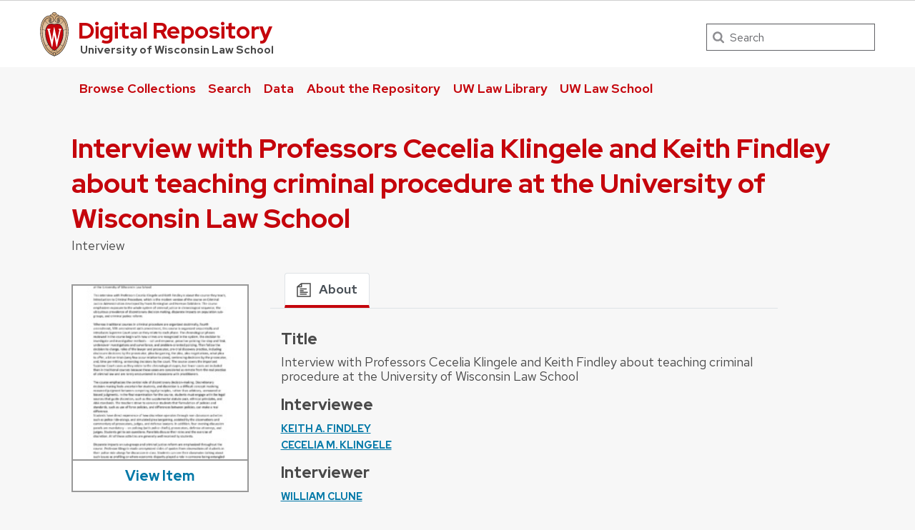

--- FILE ---
content_type: text/html; charset=UTF-8
request_url: https://repository.law.wisc.edu/s/uwlaw/ark:/86871/w149762k
body_size: 15165
content:
<!DOCTYPE html><html lang="en-US">
<head>
    <meta charset="utf-8">
<meta name="viewport" content="width&#x3D;device-width,&#x20;initial-scale&#x3D;1">    <title>Interview with Professors Cecelia Klingele and Keith Findley about teaching criminal procedure at the University of Wisconsin Law School · University of Wisconsin Law School Digital Repository · University of Wisconsin Law School Digital Repository</title>    <link rel="icon">
<link href="&#x2F;&#x2F;fonts.googleapis.com&#x2F;css&#x3F;family&#x3D;Open&#x2B;Sans&#x3A;400,400italic,600,600italic,700italic,700" media="screen" rel="stylesheet" type="text&#x2F;css">
<link href="&#x2F;application&#x2F;asset&#x2F;css&#x2F;iconfonts.css&#x3F;v&#x3D;4.1.0" media="screen" rel="stylesheet" type="text&#x2F;css">
<link href="https&#x3A;&#x2F;&#x2F;maxcdn.bootstrapcdn.com&#x2F;bootstrap&#x2F;4.1.0&#x2F;css&#x2F;bootstrap.min.css" media="screen" rel="stylesheet" type="text&#x2F;css">
<link href="&#x2F;themes&#x2F;OmekaThemeUWLawV3&#x2F;asset&#x2F;css&#x2F;bootstrap_main.css&#x3F;v&#x3D;1.0.0" media="screen" rel="stylesheet" type="text&#x2F;css">
<link href="&#x2F;themes&#x2F;OmekaThemeUWLawV3&#x2F;asset&#x2F;css&#x2F;uw-fonts.css&#x3F;v&#x3D;1.0.0" media="screen" rel="stylesheet" type="text&#x2F;css">
<link href="&#x2F;themes&#x2F;OmekaThemeUWLawV3&#x2F;asset&#x2F;css&#x2F;uw-omeka.css&#x3F;v&#x3D;1.0.0" media="screen" rel="stylesheet" type="text&#x2F;css">
<link href="&#x2F;themes&#x2F;OmekaThemeUWLawV3&#x2F;asset&#x2F;css&#x2F;uw-main.css&#x3F;v&#x3D;1.0.0" media="screen" rel="stylesheet" type="text&#x2F;css">
<link href="&#x2F;modules&#x2F;UriDereferencer&#x2F;asset&#x2F;css&#x2F;uri-dereferencer.css&#x3F;v&#x3D;1.4.0" media="screen" rel="stylesheet" type="text&#x2F;css">
<link href="&#x2F;themes&#x2F;OmekaThemeUWLawV3&#x2F;asset&#x2F;css&#x2F;profile_new.css&#x3F;v&#x3D;1.0.0" media="screen" rel="stylesheet" type="text&#x2F;css">
<link href="&#x2F;modules&#x2F;MetadataBrowse&#x2F;asset&#x2F;css&#x2F;metadata-browse.css&#x3F;v&#x3D;1.6.0" media="screen" rel="stylesheet" type="text&#x2F;css">
<link href="&#x2F;themes&#x2F;OmekaThemeUWLawV3&#x2F;asset&#x2F;img&#x2F;favicon.ico&#x3F;v&#x3D;1.0.0" rel="icon">
<link href="&#x2F;application&#x2F;asset&#x2F;vendor&#x2F;chosen-js&#x2F;chosen.min.css&#x3F;v&#x3D;4.1.0" media="screen" rel="stylesheet" type="text&#x2F;css">
<link href="&#x2F;modules&#x2F;AdvancedSearch&#x2F;asset&#x2F;css&#x2F;discover-search.css&#x3F;v&#x3D;3.4.24" media="screen" rel="stylesheet" type="text&#x2F;css">        <script  src="https&#x3A;&#x2F;&#x2F;code.jquery.com&#x2F;jquery-3.6.2.min.js"></script>
<script  src="&#x2F;modules&#x2F;AdvancedSearch&#x2F;asset&#x2F;js&#x2F;global.js&#x3F;v&#x3D;3.4.24"></script>
<script  src="https&#x3A;&#x2F;&#x2F;maxcdn.bootstrapcdn.com&#x2F;bootstrap&#x2F;4.1.0&#x2F;js&#x2F;bootstrap.min.js"></script>
<script  src="&#x2F;themes&#x2F;OmekaThemeUWLawV3&#x2F;asset&#x2F;js&#x2F;default.js&#x3F;v&#x3D;1.0.0"></script>
<script  src="&#x2F;modules&#x2F;UriDereferencer&#x2F;asset&#x2F;js&#x2F;uri-dereferencer.js&#x3F;v&#x3D;1.4.0"></script>
<script  src="&#x2F;modules&#x2F;UriDereferencer&#x2F;asset&#x2F;js&#x2F;uri-dereferencer-services.js&#x3F;v&#x3D;1.4.0"></script>
<script  src="&#x2F;modules&#x2F;UriDereferencer&#x2F;asset&#x2F;js&#x2F;uri-dereferencer-module.js&#x3F;v&#x3D;1.4.0"></script>
<script >
    //<!--
    UriDereferencer.proxyUrl = "\x2Furi\x2Ddereferencer";
    //-->
</script>
<script >
    //<!--
    
Omeka.jsTranslate = function(str) {
    var jsTranslations = {"Something went wrong":"Something went wrong","Make private":"Make private","Make public":"Make public","Expand":"Expand","Collapse":"Collapse","You have unsaved changes.":"You have unsaved changes.","Restore item set":"Restore item set","Close icon set":"Close icon set","Open icon set":"Open icon set","[Untitled]":"[Untitled]","Failed loading resource template from API":"Failed loading resource template from API","Restore property":"Restore property","There are no available pages.":"There are no available pages.","Please enter a valid language tag":"Please enter a valid language tag","Title":"Title","Description":"Description","Unknown block layout":"Unknown block layout","Required field must be completed":"Required field must be completed","Automatic mapping of empty values":"Automatic mapping of empty values","Available":"Available","Enabled":"Enabled","Find":"Find","Find resources\u2026":"Find resources\u2026","Processing\u2026":"Processing\u2026","Try to map automatically the metadata and the properties that are not mapped yet with the fields of the index":"Try to map automatically the metadata and the properties that are not mapped yet with the fields of the index","[Edit below]":"[Edit below]","Remove mapping":"Remove mapping","Field":"Field","Type":"Type","Set sub-property":"Set sub-property","Choose a field\u2026":"Choose a field\u2026","Dynamic field":"Dynamic field"};
    return (str in jsTranslations) ? jsTranslations[str] : str;
};
    //-->
</script>
<script  defer="defer" src="&#x2F;application&#x2F;asset&#x2F;vendor&#x2F;chosen-js&#x2F;chosen.jquery.min.js&#x3F;v&#x3D;4.1.0"></script>
<script  defer="defer" src="&#x2F;modules&#x2F;AdvancedSearch&#x2F;asset&#x2F;js&#x2F;discover-search.js&#x3F;v&#x3D;3.4.24"></script>
<script  defer="defer" src="&#x2F;modules&#x2F;AdvancedSearch&#x2F;asset&#x2F;js&#x2F;search.js&#x3F;v&#x3D;3.4.24"></script>    <script>
        (function(i, s, o, g, r, a, m) {
            i['GoogleAnalyticsObject'] = r;
            i[r] = i[r] || function() {
                (i[r].q = i[r].q || []).push(arguments)
            }, i[r].l = 1 * new Date();
            a = s.createElement(o),
                m = s.getElementsByTagName(o)[0];
            a.async = 1;
            a.src = g;
            m.parentNode.insertBefore(a, m)
        })(window, document, 'script', '//www.google-analytics.com/analytics.js', 'ga');

        ga('create', 'UA-48247032-2', 'auto');
        ga('send', 'pageview');
    </script>
</head>

<body><div class="svg-icons">
    <svg aria-hidden="true" style="display: inline; height: 0; position: absolute;" xmlns:xlink="http://www.w3.org/1999/xlink">
        <title id="title">Site icons</title>
        <defs>

            <symbol id="uw-crest" data-name="Layer 1" viewBox="0 0 55.5 87.28" aria-hidden="true" aria-label="UW Crest" role="img">
                <style>
                    .cls-1 {
                        fill: url(#Web_Shield_blend);
                    }

                    .cls-2 {
                        fill: #282728;
                    }

                    .cls-3 {
                        fill: #c5050c;
                    }

                    .cls-4 {
                        fill: #fff;
                    }
                </style>
                <radialGradient id="Web_Shield_blend" cx="0.89" cy="17.74" r="33.44" gradientTransform="translate(27.04 24.74) scale(1.09 1.09)" gradientUnits="userSpaceOnUse">
                    <stop offset="0.17" stop-color="#fff"></stop>
                    <stop offset="0.3" stop-color="#f6ede4"></stop>
                    <stop offset="0.69" stop-color="#debe9b"></stop>
                    <stop offset="0.87" stop-color="#d4ac7f"></stop>
                </radialGradient>

                <title id="svg-uw-crest">UW Crest</title>
                <path class="cls-1" d="M28,87.36a3.78,3.78,0,0,1-1.05-1.16l-0.06-.09-0.11,0C8.65,81.86-1.45,54,.83,31.71a47.71,47.71,0,0,1,1.29-7.25,35.39,35.39,0,0,1,2.33-6.39,23.55,23.55,0,0,1,3.75-5.65A14.7,14.7,0,0,1,19,7.28,0.33,0.33,0,0,0,19.33,7,5.49,5.49,0,0,1,23.21,4.4l0.19,0,0-.19A4.69,4.69,0,0,1,28,.64a4.76,4.76,0,0,1,4.56,3.54l0,0.19,0.19,0A5.51,5.51,0,0,1,36.67,7a0.32,0.32,0,0,0,.37.26,14.7,14.7,0,0,1,10.77,5.13,24,24,0,0,1,4.24,6.71l0.23,0.55a42.56,42.56,0,0,1,2.89,12C57.45,54,47.35,81.86,29.23,86.08l-0.11,0-0.06.09A3.78,3.78,0,0,1,28,87.36Z" transform="translate(-0.25 -0.36)"></path>
                <path class="cls-2" d="M55.43,31.68a49.49,49.49,0,0,0-.86-5.5,39.81,39.81,0,0,0-1.39-4.93,31.29,31.29,0,0,0-2.23-4.93,22.63,22.63,0,0,0-3-4.1A14.94,14.94,0,0,0,37,7H36.94a5.77,5.77,0,0,0-4.16-2.91,4.93,4.93,0,0,0-9.56,0A5.77,5.77,0,0,0,19.06,7H19A14.94,14.94,0,0,0,8,12.23a22.63,22.63,0,0,0-3,4.1,31.29,31.29,0,0,0-2.23,4.93,39.81,39.81,0,0,0-1.39,4.93,49.49,49.49,0,0,0-.86,5.5C-1.73,54.3,8.44,82.1,26.73,86.36A3.17,3.17,0,0,0,28,87.64a3.17,3.17,0,0,0,1.27-1.28C47.56,82.1,57.73,54.3,55.43,31.68ZM28,1.23A3.9,3.9,0,0,1,31.93,4a4.86,4.86,0,0,0-3.86,2.47,0.17,0.17,0,0,1-.07.09,0.15,0.15,0,0,1-.07-0.09A4.86,4.86,0,0,0,24.07,4,3.9,3.9,0,0,1,28,1.23ZM26.14,5.52a3.51,3.51,0,0,1,1.59,2.11A0.46,0.46,0,0,0,28,8a0.46,0.46,0,0,0,.27-0.42,3.51,3.51,0,0,1,1.59-2.11,4.19,4.19,0,0,1,6,1.58,13.38,13.38,0,0,0-1.67.42,6.6,6.6,0,0,0-2.38,1.32,9.4,9.4,0,0,0-3,6.1c-0.67,7.31,7.72,6.16,8.14,6.13,1.08,0,1.9-1.71,1.9-4s-0.84-4-1.9-4c-0.65,0-1.77.52-1.88,2.55C35,17.1,35.7,19,36.6,19.11c0.47,0.06.89-.76,1-1.6s0.06-1.87-.59-2a0.38,0.38,0,0,0-.46.28A3.83,3.83,0,0,1,37,17.1c0,1.25-1.28.63-1.12-1.36C36,14,36.89,14.09,36.93,14.09c0.5,0,1.26,1,1.26,3,0,1.75-.84,3.63-2.46,2.65-1.36-1-1.89-3.28-1.52-5,0.17-.81.87-3,3.13-3,3.26,0,6.3,1.71,8.72,4.9-0.27.85-1.95,4.1-7.28,7.21l-0.29.15a11,11,0,0,0-4.93-1,27.07,27.07,0,0,0-4.64.74,4.09,4.09,0,0,1-.92.15h0a4.09,4.09,0,0,1-.92-0.15A27.07,27.07,0,0,0,22.44,23a11,11,0,0,0-4.93,1l-0.29-.15c-5.34-3.11-7-6.36-7.28-7.21,2.42-3.19,5.46-4.9,8.72-4.9,2.26,0,3,2.21,3.13,3,0.38,1.77-.16,4.05-1.52,5-1.61,1-2.46-.9-2.46-2.65,0-2,.76-3,1.26-3,0,0,.94-0.11,1.09,1.65,0.17,2-1.09,2.61-1.12,1.36a3.83,3.83,0,0,1,.39-1.34A0.38,0.38,0,0,0,19,15.48c-0.65.16-.71,1.3-0.59,2s0.56,1.66,1,1.6c0.9-.12,1.6-2,1.52-3.44-0.1-2-1.23-2.55-1.88-2.55-1.06,0-1.9,1.71-1.9,4s0.82,4,1.9,4c0.42,0,8.81,1.18,8.14-6.13a9.4,9.4,0,0,0-3-6.1,6.6,6.6,0,0,0-2.38-1.32A13.38,13.38,0,0,0,20.1,7.1,4.19,4.19,0,0,1,26.14,5.52ZM10.28,36.18A32.49,32.49,0,0,0,10,39.49a44.42,44.42,0,0,0,2,15.25,49.48,49.48,0,0,0,4.13,9.32A11.48,11.48,0,0,1,11,66.39,66.66,66.66,0,0,1,4.53,34.57,16.13,16.13,0,0,0,10.28,36.18ZM4.56,34c0.44-7.31,2.29-13.05,5-16.87,0.48,1.24,2.57,4.35,7.39,7.18-4.1,2.47-6,7.56-6.58,11.36A15.81,15.81,0,0,1,4.56,34ZM16.41,64.53c3.08,5.3,6.12,8.46,8.45,10.13A11.54,11.54,0,0,1,21.32,79c-4-2.7-7.4-7-10.07-12.13A11.81,11.81,0,0,0,16.41,64.53ZM25.33,75A12.2,12.2,0,0,0,28,76.46,12.2,12.2,0,0,0,30.67,75a12,12,0,0,0,3.53,4.34,18.69,18.69,0,0,1-3.58,1.78s0-.09,0-0.13c-0.26-1.32-2-1.59-2.61-1.59s-2.35.27-2.61,1.59c0,0,0,.09,0,0.13a18.69,18.69,0,0,1-3.58-1.78A12,12,0,0,0,25.33,75Zm5.81-.32c2.33-1.67,5.37-4.83,8.45-10.13a11.81,11.81,0,0,0,5.16,2.36C42.08,72,38.69,76.32,34.68,79A11.54,11.54,0,0,1,31.14,74.66Zm8.72-10.61A49.48,49.48,0,0,0,44,54.73a44.1,44.1,0,0,0,1.66-7.32A44.34,44.34,0,0,0,46,39.49a32.49,32.49,0,0,0-.32-3.31,16.13,16.13,0,0,0,5.75-1.61A66.66,66.66,0,0,1,45,66.39,11.48,11.48,0,0,1,39.86,64.05Zm5.78-28.4c-0.62-3.8-2.5-8.8-6.58-11.36,4.82-2.83,6.92-5.94,7.39-7.18,2.69,3.82,4.55,9.56,5,16.87A15.81,15.81,0,0,1,45.64,35.65ZM25,84.76a23.29,23.29,0,0,1-5.87-2.93,27.5,27.5,0,0,1-3.25-2.62,31.1,31.1,0,0,1-2.35-2.47q-0.76-.88-1.46-1.81a47.49,47.49,0,0,1-5.58-9.69A63.9,63.9,0,0,1,3.09,55,70.46,70.46,0,0,1,1.3,44.19a64.57,64.57,0,0,1-.07-10.84C1.4,31.43,1.63,29.5,2,27.59A39.32,39.32,0,0,1,3.4,22a31,31,0,0,1,2.1-4.86,20.93,20.93,0,0,1,3.15-4.44,16.19,16.19,0,0,1,4-3.1,13.93,13.93,0,0,1,1.93-.87q0.51-.18,1-0.32a8.82,8.82,0,0,1,1-.26,14,14,0,0,1,2.56-.21,7.58,7.58,0,0,1,3.88,1,8,8,0,0,1,3.34,6c0.39,4.52-4.21,5.23-5.11,5.22-0.14,0-.21-0.13.24-0.59a6.53,6.53,0,0,0,1-5.1c-0.44-2.07-1.9-3.69-4-3.69a11.16,11.16,0,0,0-8.12,3.89A22.78,22.78,0,0,0,6,22.61,42.69,42.69,0,0,0,3.76,34,62.43,62.43,0,0,0,4,44.63,68.71,68.71,0,0,0,5.94,55.22a60.82,60.82,0,0,0,3.53,9.85,43.36,43.36,0,0,0,5.48,9A25.89,25.89,0,0,0,23.08,81a18.15,18.15,0,0,0,2.21,1A6.71,6.71,0,0,0,26,85,6.63,6.63,0,0,1,25,84.76Zm3.29,1.55a0.6,0.6,0,0,1-.31.21,0.6,0.6,0,0,1-.31-0.21,6.49,6.49,0,0,1-1.51-5.17c0.12-.64,1.2-0.93,1.82-0.94s1.7,0.3,1.82.94A6.49,6.49,0,0,1,28.31,86.3ZM54.7,44.19A70.46,70.46,0,0,1,52.91,55a63.9,63.9,0,0,1-3.42,10.2,47.49,47.49,0,0,1-5.58,9.69q-0.7.93-1.46,1.81a31.1,31.1,0,0,1-2.35,2.47,27.5,27.5,0,0,1-3.25,2.62A23.29,23.29,0,0,1,31,84.76,6.63,6.63,0,0,1,30,85a6.71,6.71,0,0,0,.67-3.1,18.15,18.15,0,0,0,2.21-1,25.89,25.89,0,0,0,8.13-6.87,43.36,43.36,0,0,0,5.48-9,60.82,60.82,0,0,0,3.53-9.85A68.71,68.71,0,0,0,52,44.63,62.43,62.43,0,0,0,52.24,34,42.69,42.69,0,0,0,50,22.61a22.78,22.78,0,0,0-4.47-7.87,11.16,11.16,0,0,0-8.12-3.89c-2.12,0-3.58,1.62-4,3.69a6.53,6.53,0,0,0,1,5.1c0.45,0.46.38,0.59,0.24,0.59-0.9,0-5.51-.71-5.11-5.22a8,8,0,0,1,3.34-6,7.58,7.58,0,0,1,3.88-1,14,14,0,0,1,2.56.21,8.77,8.77,0,0,1,1,.26q0.52,0.14,1,.32a13.93,13.93,0,0,1,1.93.87,16.19,16.19,0,0,1,4,3.1,20.93,20.93,0,0,1,3.15,4.44A31,31,0,0,1,52.6,22,39.32,39.32,0,0,1,54,27.59c0.35,1.91.58,3.84,0.74,5.77A64.57,64.57,0,0,1,54.7,44.19Z" transform="translate(-0.25 -0.36)"></path>
                <path class="cls-3" d="M45,39.63c-0.11-2.69-.9-10.9-6.48-14.46A9.41,9.41,0,0,0,34.18,24c-2.74-.18-4.77.87-6.14,0.91H28c-1.37,0-3.42-1.09-6.16-.91a9.35,9.35,0,0,0-4.37,1.21C11.85,28.73,11.07,36.94,11,39.63a43.52,43.52,0,0,0,3.54,19C18.36,67.12,23,73.14,27.63,75.19L28,75.35l0.37-.16c4.61-2,9.27-8.06,13.14-16.57A43.53,43.53,0,0,0,45,39.63Z" transform="translate(-0.25 -0.36)"></path>
                <path class="cls-4" d="M36.3,33.18V35L36.67,35h0.18a1.17,1.17,0,0,1,.82.28,1.27,1.27,0,0,1,.21,1.11s-3.74,16.19-4.45,19.27c-0.82-3.9-5.26-25.18-5.26-25.18l0-.09H27.27v0.1L23.4,55.32,19,36.37a2.7,2.7,0,0,1,0-.28,1.27,1.27,0,0,1,.31-1A1,1,0,0,1,20,34.92l0.37,0v-1.8H14.13v1.76l0.28,0a1.16,1.16,0,0,1,.95.83L23,68.48l0,0.09h1.1v-0.1l3.56-23.3,4.53,23.31,0,0.09h1l7.25-32.78a1,1,0,0,1,1-.75h0.07l0.36,0V33.18H36.3Z" transform="translate(-0.25 -0.36)"></path>
            </symbol>

            <symbol viewBox="0 0 326 216" id="svg-crest-footer" role="img" aria-label="UW Crest">
                <title>University logo that links to main university website</title>
                <g>
                    <path d="M21.3,195.1c-5.7-4.1-6.2-3.7-8.3-10.1l-7.3-23c-1.1-3.4-2.1-7.5-5.2-9.6v-0.2h9.1c-0.2,1.4,0.4,3.3,0.7,4.5l9.3,28.9 l7.3-23.7c1.2-3.8,2.4-7.8-1-9.6v-0.2h8.8c-0.4,1.6,0.1,3.5,0.9,6.3l8.7,27l7-22.8c1.1-3.5,3.2-8.6-1.7-10.3v-0.2h9.6l-13.1,42.8 c-5.7-3.9-6.2-3.6-8.2-10L31,163.7L21.3,195.1z"></path>
                    <path d="M64.5,161.1c0-2.9,0.4-7.4-2.7-8.6v-0.2h11.8v0.2c-3.1,1.2-2.7,5.8-2.7,8.6v23.5c0,2.8-0.4,7.3,2.7,8.5v0.2H61.7v-0.2 c3.1-1.1,2.7-5.7,2.7-8.5V161.1z"></path>
                    <path d="M102.2,159.7c-2.4-2.5-6.3-3.9-9.8-3.9c-3.5,0-8,1.4-8,5.7c0,8.5,21.4,8.4,21.4,19.9c0,6.7-7,12.9-16.7,12.9 c-3.8,0-7.6-0.6-11.1-1.9l-1.8-7.8c3.7,3.2,8.8,5.2,13.6,5.2c3.5,0,8.9-2.1,8.9-6.5c0-9.7-21.4-8-21.4-21.2c0-7.8,8-10.8,15.6-10.8           c3.1,0,6.3,0.4,9.3,1.4V159.7z"></path>
                    <path d="M141.5,160c-3.4-2.2-7.4-3.5-11.5-3.5c-8.6,0-14.6,6.3-14.6,15.3c0,9.2,6.2,17.3,15.8,17.3c4.7,0,9.3-1.7,13.3-3.9h0.2 l-3.2,7.2c-2.9,1.4-6.2,1.9-9.4,1.9c-14.7,0-23.8-8.2-23.8-21.5c0-12.9,9.1-21.4,21.8-21.4c3.8,0,7.7,0.7,11.3,1.6V160z"></path>
                    <path d="M189.9,172.3c0,12.7-10.5,21.9-22.9,21.9c-12.3,0-22.7-8.8-22.7-21.6c0-11.8,10.3-21.7,23.3-21.4 C180.7,151.2,189.9,161.1,189.9,172.3z M151.3,172.1c0,8.7,6.2,17.7,15.9,17.7c9.5,0,15.5-6.9,15.5-16.2c0-9.1-5.8-17.9-15.6-17.9           C157.5,155.7,151.3,162.7,151.3,172.1z"></path>
                    <path d="M199.3,185.2c0,3.5-0.1,6,3.2,7.9v0.2h-11v-0.2c3.3-1.9,3.3-4.4,3.3-7.9v-24.8c0-3.5,0-6-3.2-7.8v-0.2h9.1v0.1 c0.2,0.7,0.5,1.1,0.9,1.6l0.9,1.2l22.8,28.8v-23.6c0-3.5,0.1-6-3.2-7.8v-0.2h11v0.2c-3.2,1.9-3.2,4.4-3.2,7.8v34.9           c-4.4-1.5-6.4-3.5-9.1-7.1l-21.4-27.1V185.2z"></path>
                    <path d="M261.2,159.7c-2.4-2.5-6.3-3.9-9.8-3.9c-3.5,0-8,1.4-8,5.7c0,8.5,21.4,8.4,21.4,19.9c0,6.7-7,12.9-16.7,12.9 c-3.8,0-7.6-0.6-11.1-1.9l-1.8-7.8c3.7,3.2,8.8,5.2,13.6,5.2c3.5,0,8.9-2.1,8.9-6.5c0-9.7-21.4-8-21.4-21.2c0-7.8,8-10.8,15.6-10.8           c3.1,0,6.3,0.4,9.3,1.4V159.7z"></path>
                    <path d="M270.7,161.1c0-2.9,0.4-7.4-2.7-8.6v-0.2h11.8v0.2c-3.1,1.2-2.7,5.8-2.7,8.6v23.5c0,2.8-0.4,7.3,2.7,8.5v0.2H268v-0.2 c3.1-1.1,2.7-5.7,2.7-8.5V161.1z"></path>
                    <path d="M291.8,185.2c0,3.5-0.1,6,3.2,7.9v0.2h-11v-0.2c3.3-1.9,3.3-4.4,3.3-7.9v-24.8c0-3.5,0-6-3.2-7.8v-0.2h9.1v0.1 c0.2,0.7,0.5,1.1,0.9,1.6l0.9,1.2l22.8,28.8v-23.6c0-3.5,0.1-6-3.2-7.8v-0.2h11v0.2c-3.2,1.9-3.2,4.4-3.2,7.8v34.9           c-4.4-1.5-6.4-3.5-9.1-7.1l-21.4-27.1V185.2z"></path>
                </g>
                <g>
                    <path d="M11.7,203.2v7c0,2.7,1.5,3.5,3,3.5c1.7,0,3-0.8,3-3.5v-7h1.5v6.9c0,3.8-2.1,4.8-4.5,4.8c-2.4,0-4.5-1.2-4.5-4.7v-7H11.7z"></path>
                    <path d="M22.3,214.8v-11.6h2c1.7,2.7,5.3,8.5,5.9,9.7h0c-0.1-1.5-0.1-3.3-0.1-5.2v-4.5h1.4v11.6h-1.9c-1.5-2.5-5.3-8.7-6-10h0 c0.1,1.3,0.1,3.3,0.1,5.4v4.6H22.3z"></path>
                    <path d="M36.6,203.2v11.6h-1.5v-11.6H36.6z"></path>
                    <path d="M42.9,214.8l-4.2-11.6h1.6l2,5.8c0.6,1.7,1.2,3.4,1.4,4.5h0c0.2-0.9,0.9-2.7,1.5-4.4l2.1-5.8H49l-4.4,11.6H42.9z"></path>
                    <path d="M58.4,209.3h-5.7v4.1H59l-0.2,1.3h-7.6v-11.6h7.5v1.3h-6v3.5h5.7V209.3z"></path>
                    <path d="M63,209.7v5.1h-1.5v-11.6H66c2.4,0,3.6,1.3,3.6,3.1c0,1.5-0.9,2.4-2,2.7c0.9,0.2,1.8,1,1.8,3v0.5c0,0.8,0,1.8,0.2,2.3h-1.5 c-0.2-0.5-0.2-1.4-0.2-2.5V212c0-1.6-0.5-2.4-2.5-2.4H63z M63,208.4h2.5c1.8,0,2.5-0.7,2.5-2c0-1.2-0.8-1.9-2.4-1.9H63V208.4z"></path>
                    <path d="M73.3,211.5c0.3,1.4,1.3,2.1,2.9,2.1c1.8,0,2.5-0.8,2.5-1.9c0-1.2-0.6-1.8-2.9-2.4c-2.7-0.7-3.7-1.6-3.7-3.2 c0-1.7,1.3-3.1,3.8-3.1c2.8,0,3.9,1.6,4.1,3.1h-1.6c-0.2-1-0.8-1.9-2.5-1.9c-1.4,0-2.2,0.6-2.2,1.7c0,1.1,0.6,1.5,2.7,2           c3.3,0.8,3.9,2.1,3.9,3.6c0,1.9-1.4,3.3-4.2,3.3c-2.9,0-4.2-1.6-4.4-3.4H73.3z"></path>
                    <path d="M84.5,203.2v11.6H83v-11.6H84.5z"></path>
                    <path d="M90.4,204.5h-3.7v-1.3h9v1.3h-3.7v10.3h-1.5V204.5z"></path>
                    <path d="M101.2,214.8v-4.2c0-0.1,0-0.2-0.1-0.3l-4.1-7h1.8c1,1.9,2.7,4.9,3.3,5.9c0.5-1,2.2-4,3.3-5.9h1.6l-4.2,7 c0,0.1-0.1,0.1-0.1,0.3v4.2H101.2z"></path>
                    <path d="M123.5,208.9c0,3.2-1.8,6-5.4,6c-3.4,0-5.3-2.6-5.3-5.9c0-3.3,1.9-5.9,5.4-5.9C121.5,203,123.5,205.5,123.5,208.9z M114.4,208.9c0,2.5,1.3,4.7,3.8,4.7c2.7,0,3.8-2.2,3.8-4.7c0-2.5-1.2-4.6-3.8-4.6C115.5,204.3,114.4,206.5,114.4,208.9z"></path>
                    <path d="M126.3,203.2h7.4v1.3h-5.9v3.8h5.5v1.3h-5.5v5.2h-1.5V203.2z"></path>
                    <path d="M142.5,214.8l-3.1-11.6h1.6c0.9,3.8,2.1,8.6,2.4,9.9h0c0.3-1.5,1.9-6.9,2.6-9.9h1.5c0.7,2.6,2.3,8.5,2.5,9.8h0 c0.4-2,2-7.5,2.6-9.8h1.5l-3.4,11.6h-1.6c-0.7-2.7-2.2-8.2-2.5-9.6h0c-0.3,1.7-1.8,6.9-2.6,9.6H142.5z"></path>
                    <path d="M158,203.2v11.6h-1.5v-11.6H158z"></path>
                    <path d="M162.2,211.5c0.3,1.4,1.3,2.1,2.9,2.1c1.8,0,2.5-0.8,2.5-1.9c0-1.2-0.6-1.8-2.9-2.4c-2.7-0.7-3.7-1.6-3.7-3.2 c0-1.7,1.3-3.1,3.8-3.1c2.8,0,3.9,1.6,4.1,3.1h-1.6c-0.2-1-0.8-1.9-2.5-1.9c-1.4,0-2.2,0.6-2.2,1.7c0,1.1,0.6,1.5,2.7,2           c3.3,0.8,3.9,2.1,3.9,3.6c0,1.9-1.4,3.3-4.2,3.3c-2.9,0-4.2-1.6-4.4-3.4H162.2z"></path>
                    <path d="M181.1,211.5c-0.5,2-2,3.4-4.6,3.4c-3.5,0-5.2-2.6-5.2-5.9c0-3.1,1.7-6,5.3-6c2.7,0,4.2,1.6,4.6,3.5h-1.5 c-0.4-1.3-1.2-2.2-3.1-2.2c-2.6,0-3.6,2.3-3.6,4.7c0,2.3,1,4.7,3.7,4.7c1.8,0,2.6-1,3-2.1H181.1z"></path>
                    <path d="M193.9,208.9c0,3.2-1.8,6-5.4,6c-3.4,0-5.3-2.6-5.3-5.9c0-3.3,1.9-5.9,5.4-5.9C191.8,203,193.9,205.5,193.9,208.9z M184.7,208.9c0,2.5,1.3,4.7,3.8,4.7c2.7,0,3.8-2.2,3.8-4.7c0-2.5-1.2-4.6-3.8-4.6C185.9,204.3,184.7,206.5,184.7,208.9z"></path>
                    <path d="M196.6,214.8v-11.6h2c1.7,2.7,5.3,8.5,5.9,9.7h0c-0.1-1.5-0.1-3.3-0.1-5.2v-4.5h1.4v11.6H204c-1.5-2.5-5.3-8.7-6-10h0 c0.1,1.3,0.1,3.3,0.1,5.4v4.6H196.6z"></path>
                    <path d="M210.1,211.5c0.3,1.4,1.3,2.1,2.9,2.1c1.8,0,2.5-0.8,2.5-1.9c0-1.2-0.6-1.8-2.9-2.4c-2.7-0.7-3.7-1.6-3.7-3.2 c0-1.7,1.3-3.1,3.8-3.1c2.8,0,3.9,1.6,4.1,3.1h-1.6c-0.2-1-0.8-1.9-2.5-1.9c-1.4,0-2.2,0.6-2.2,1.7c0,1.1,0.6,1.5,2.7,2           c3.3,0.8,3.9,2.1,3.9,3.6c0,1.9-1.4,3.3-4.2,3.3c-2.9,0-4.2-1.6-4.4-3.4H210.1z"></path>
                    <path d="M221.3,203.2v11.6h-1.5v-11.6H221.3z"></path>
                    <path d="M224.8,214.8v-11.6h2c1.7,2.7,5.3,8.5,5.9,9.7h0c-0.1-1.5-0.1-3.3-0.1-5.2v-4.5h1.4v11.6h-1.9c-1.5-2.5-5.3-8.7-6-10h0 c0.1,1.3,0.1,3.3,0.1,5.4v4.6H224.8z"></path>
                    <path d="M243.4,209.8v1.3h-6.6v-1.3H243.4z"></path>
                    <path d="M256.1,209.8c0-2.2,0-4.3,0.1-5.6h-0.1c-0.5,1.9-2.4,6.8-3.7,10.5H251c-1-3-2.9-8.5-3.5-10.5h0c0.1,1.3,0.1,3.9,0.1,5.9 v4.6h-1.4v-11.6h2.3c1.3,3.6,2.9,8.2,3.3,9.7h0c0.3-1.1,2.2-6.2,3.5-9.7h2.2v11.6h-1.5V209.8z"></path>
                    <path d="M262.6,211.3l-1.2,3.5h-1.5l4.1-11.6h1.9l4.3,11.6h-1.6l-1.3-3.5H262.6z M266.8,210c-1.1-3-1.7-4.7-2-5.5h0 c-0.3,1-1,2.9-1.8,5.5H266.8z"></path>
                    <path d="M272.3,203.2h4.1c3.3,0,5.5,2.2,5.5,5.7c0,3.4-2.1,5.9-5.5,5.9h-4.1V203.2z M273.8,213.5h2.4c2.7,0,4-2,4-4.6 c0-2.3-1.2-4.4-4-4.4h-2.4V213.5z"></path>
                    <path d="M286.2,203.2v11.6h-1.5v-11.6H286.2z"></path>
                    <path d="M290.3,211.5c0.3,1.4,1.3,2.1,2.9,2.1c1.8,0,2.5-0.8,2.5-1.9c0-1.2-0.6-1.8-2.9-2.4c-2.7-0.7-3.7-1.6-3.7-3.2 c0-1.7,1.3-3.1,3.8-3.1c2.8,0,3.9,1.6,4.1,3.1h-1.6c-0.2-1-0.8-1.9-2.5-1.9c-1.4,0-2.2,0.6-2.2,1.7c0,1.1,0.6,1.5,2.7,2           c3.3,0.8,3.9,2.1,3.9,3.6c0,1.9-1.4,3.3-4.2,3.3c-2.9,0-4.2-1.6-4.4-3.4H290.3z"></path>
                    <path d="M310.1,208.9c0,3.2-1.8,6-5.4,6c-3.4,0-5.3-2.6-5.3-5.9c0-3.3,1.9-5.9,5.4-5.9C308.1,203,310.1,205.5,310.1,208.9z M301,208.9c0,2.5,1.3,4.7,3.8,4.7c2.7,0,3.8-2.2,3.8-4.7c0-2.5-1.2-4.6-3.8-4.6C302.2,204.3,301,206.5,301,208.9z"></path>
                    <path d="M312.9,214.8v-11.6h2c1.7,2.7,5.3,8.5,5.9,9.7h0c-0.1-1.5-0.1-3.3-0.1-5.2v-4.5h1.4v11.6h-1.9c-1.5-2.5-5.3-8.7-6-10h0 c0.1,1.3,0.1,3.3,0.1,5.4v4.6H312.9z"></path>
                </g>
                <path d="M211.4,52c-0.3-3-0.8-6-1.4-8.9c-0.6-2.7-1.3-5.4-2.3-8c-1-2.8-2.2-5.5-3.6-8c-1.4-2.4-3-4.6-4.8-6.7 c-4.9-5.4-11.1-8.4-17.8-8.5l-0.1,0c-1.1-2.4-4.1-4.4-6.8-4.7c0,0-1.4-6-7.8-6.1c-6.4,0-7.8,6.1-7.8,6.1c-2.6,0.4-5.7,2.3-6.8,4.7 l-0.1,0c-6.8,0.1-12.9,3.1-17.8,8.5c-1.9,2-3.4,4.3-4.8,6.7c-1.4,2.5-2.6,5.3-3.6,8c-0.9,2.6-1.7,5.3-2.3,8 c-0.6,2.9-1.1,5.9-1.4,8.9c-3.7,36.8,12.8,82,42.5,88.9c0.5,0.7,1.5,2.1,2.1,2.1c0.6,0,1.6-1.4,2.1-2.1 C198.6,134,215.1,88.8,211.4,52z M166.8,2.5c5.2,0,6.4,4.4,6.4,4.5c-2.6,0.2-5,1.7-6.3,4c0,0-0.1,0.2-0.1,0.2 c-0.1,0-0.1-0.1-0.1-0.2c-1.3-2.3-3.7-3.8-6.3-4C160.4,6.9,161.5,2.5,166.8,2.5z M163.7,9.5c1.3,0.8,2.2,2,2.6,3.4 c0.1,0.4,0.3,0.7,0.4,0.7s0.3-0.3,0.4-0.7c0.4-1.4,1.3-2.7,2.6-3.4c3.8-2.3,8.1-0.8,9.8,2.6c-0.9,0.1-1.7,0.4-2.7,0.7 c-1.5,0.5-2.8,1.2-3.9,2.1c-2.4,2.2-4.5,5.6-4.9,9.9c-1.1,11.9,12.6,10,13.2,10c1.8,0,3.1-2.8,3.1-6.5c0-3.7-1.4-6.5-3.1-6.5 c-1.1,0-2.9,0.8-3.1,4.1c-0.1,2.3,1,5.4,2.5,5.6c0.8,0.1,1.5-1.2,1.7-2.6c0.2-1.2,0.1-3-1-3.3c-0.3-0.1-0.7,0.1-0.8,0.5 c-0.1,0.3,0.7,0.8,0.6,2.2c0,2-2.1,1-1.8-2.2c0.2-2.9,1.7-2.7,1.8-2.7c0.8,0,2.1,1.7,2.1,4.9c0,2.8-1.4,5.9-4,4.3 c-2.2-1.6-3.1-5.3-2.5-8.2c0.3-1.3,1.4-4.9,5.1-4.9c5.3,0,10.2,2.8,14.2,8c-0.4,1.4-3.2,6.7-11.8,11.7c-0.2,0.1-0.5,0.3-0.5,0.2 c-2.6-1.1-5.1-1.8-8-1.6c-2.6,0.1-5.1,0.6-7.5,1.2c-0.5,0.1-1,0.2-1.5,0.2c-0.5,0-1-0.1-1.5-0.2c-2.5-0.6-5-1.1-7.5-1.2 c-2.9-0.2-5.4,0.5-8,1.6c0,0-0.3-0.2-0.5-0.2c-8.7-5.1-11.4-10.3-11.8-11.7c3.9-5.2,8.9-8,14.2-8c3.7,0,4.8,3.6,5.1,4.9 c0.6,2.9-0.3,6.6-2.5,8.2c-2.6,1.6-4-1.5-4-4.3c0-3.2,1.2-4.9,2.1-4.9c0.1,0,1.5-0.2,1.8,2.7c0.3,3.2-1.8,4.2-1.8,2.2 c0-1.4,0.7-1.9,0.6-2.2c-0.1-0.3-0.4-0.5-0.8-0.5c-1.1,0.3-1.2,2.1-1,3.3c0.2,1.4,0.9,2.7,1.7,2.6c1.5-0.2,2.6-3.3,2.5-5.6 c-0.2-3.3-2-4.1-3.1-4.1c-1.7,0-3.1,2.8-3.1,6.5c0,3.7,1.3,6.5,3.1,6.5c0.7,0.1,14.3,1.9,13.2-10c-0.4-4.3-2.5-7.7-4.9-9.9 c-1.1-1-2.3-1.6-3.9-2.1c-1.1-0.3-1.8-0.5-2.7-0.7C155.6,8.7,159.9,7.1,163.7,9.5z M138.1,58.5c-4.4-0.4-7.8-1.9-9.4-2.7 c0.7-11.9,3.7-21.2,8.1-27.4c0.8,2,4.2,7.1,12,11.7C142.1,44,139.1,52.3,138.1,58.5z M149.6,41.4c2-1.2,4.5-1.8,7.1-2 c4.5-0.3,7.8,1.4,10,1.5h0.1c2.2-0.1,5.5-1.8,10-1.5c2.6,0.2,5.2,0.7,7.1,2c9.1,5.8,10.4,19.1,10.5,23.5c0.6,15.5-4.2,27.5-5.8,30.9 c-6.3,13.8-13.9,23.6-21.4,26.9l-0.6,0.3l-0.6-0.3c-7.5-3.3-15.1-13.1-21.4-26.9c-1.5-3.3-6.4-15.4-5.8-30.9 C139.2,60.6,140.5,47.2,149.6,41.4z M137.9,59.3c-0.3,2.3-0.5,4.2-0.5,5.4c-0.2,4.3,0,8.6,0.6,12.9c0.6,4,1.5,8,2.7,11.9 c1.7,5.3,4,10.3,6.7,15.2c-2.8,2.5-7,3.5-8.4,3.8c-7.5-15-11.4-34.3-10.5-51.7C130.4,57.6,133.7,59,137.9,59.3z M147.9,105.4 c5,8.6,10,13.8,13.7,16.5c-1.4,3.5-4.6,6.2-5.8,7.1c-6.5-4.4-12-11.3-16.4-19.7C141.2,108.9,145.1,107.9,147.9,105.4z M162.4,122.4 c2,1.5,4.1,2.3,4.3,2.4c0.3-0.1,2.3-0.9,4.3-2.4c1.4,3.4,4.4,6,5.7,7.1c-1.9,1.2-3.8,2.2-5.8,2.9c0-0.1,0-0.1,0-0.2 c-0.4-2.1-3.2-2.6-4.2-2.6c-1,0-3.8,0.4-4.2,2.6c0,0.1,0,0.1,0,0.2c-2-0.7-4-1.7-5.8-2.9C158,128.4,161,125.8,162.4,122.4z M171.9,121.9c3.8-2.7,8.7-7.9,13.7-16.5c2.8,2.5,6.7,3.5,8.4,3.8c-4.3,8.4-9.9,15.3-16.4,19.7C176.5,128.1,173.2,125.4,171.9,121.9 z M186,104.6c2.7-4.8,5-9.9,6.7-15.2c1.2-3.9,2.1-7.9,2.7-11.9c0.6-4.3,0.8-8.6,0.6-12.9c0-1.2-0.2-3.1-0.5-5.4 c4.3-0.4,7.6-1.7,9.3-2.6c0.9,17.4-3,36.8-10.5,51.7C193,108.2,188.8,107.2,186,104.6z M195.4,58.5c-1-6.2-4.1-14.3-10.7-18.5 c7.8-4.6,11.2-9.7,12-11.7c4.4,6.2,7.4,15.5,8.1,27.4C203.3,56.6,199.9,58.1,195.4,58.5z M161.9,138.3c-3.4-1.1-6.6-2.7-9.5-4.8 c-1.9-1.3-3.6-2.7-5.3-4.3c-1.3-1.3-2.6-2.6-3.8-4c-0.8-1-1.6-1.9-2.4-2.9c-3.6-4.8-6.7-10.2-9.1-15.7c-2.3-5.4-4.2-10.9-5.6-16.6 c-1.4-5.8-2.4-11.7-2.9-17.6c-0.5-5.8-0.6-11.8-0.1-17.6c0.3-3.1,0.6-6.3,1.2-9.4c0.6-3.1,1.3-6.1,2.3-9.1c0.9-2.7,2-5.4,3.4-7.9 c1.4-2.6,3.1-5.1,5.1-7.2c1.9-2,4-3.7,6.4-5c1-0.5,2.1-1,3.1-1.4c0.5-0.2,1.1-0.4,1.7-0.5c0.5-0.1,1.1-0.4,1.7-0.4 c1.4-0.3,2.8-0.4,4.2-0.4c1.1,0,3.9,0.2,6.3,1.7c2.7,1.9,5,5,5.4,9.8c0.6,7.3-6.8,8.5-8.3,8.5c-0.2,0-0.3-0.2,0.4-1 c1.7-2.2,2.3-5.6,1.7-8.3c-0.7-3.4-3.1-6-6.5-6c-5.2,0-9.8,2.6-13.2,6.3c-3.3,3.6-5.6,8.2-7.3,12.8c-2.1,5.9-3.2,12.2-3.6,18.5 c-0.4,5.8-0.2,11.6,0.4,17.3c0.6,5.8,1.7,11.6,3.2,17.2c1.5,5.5,3.4,10.9,5.7,16c2.4,5.2,5.3,10.2,8.9,14.7 c3.6,4.5,8.1,8.5,13.2,11.2c1.2,0.6,2.4,1.1,3.6,1.6c-0.1,1.9,0.4,3.6,1.1,5C162.6,138.6,162.6,138.5,161.9,138.3z M167.3,140.8 c0,0-0.3,0.3-0.5,0.3c-0.3,0-0.5-0.3-0.5-0.3c-1.3-1.6-3.2-4.7-2.5-8.4c0.2-1,2-1.5,3-1.5c1,0,2.8,0.5,3,1.5 C170.4,136.1,168.5,139.2,167.3,140.8z M210.2,72.4c-0.5,5.9-1.5,11.8-2.9,17.6c-1.4,5.7-3.2,11.2-5.6,16.6 c-2.4,5.5-5.4,10.9-9.1,15.7c-0.8,1-1.5,2-2.4,2.9c-1.2,1.4-2.5,2.7-3.8,4c-1.6,1.5-3.4,3-5.3,4.3c-2.9,2-6.2,3.7-9.5,4.8 c-0.7,0.2-0.7,0.3-1.5,0.4c0.7-1.4,1.2-3.1,1.1-5c1.2-0.4,2.4-1,3.6-1.6c5.2-2.6,9.6-6.7,13.2-11.2c3.6-4.5,6.5-9.5,8.9-14.7 c2.4-5.2,4.3-10.5,5.7-16c1.5-5.6,2.6-11.4,3.2-17.2c0.6-5.7,0.8-11.5,0.4-17.3c-0.4-6.3-1.5-12.6-3.6-18.5 c-1.6-4.6-3.9-9.2-7.3-12.8c-3.4-3.7-8-6.3-13.2-6.3c-3.4,0-5.8,2.6-6.5,6c-0.6,2.7,0,6.1,1.7,8.3c0.7,0.8,0.6,1,0.4,1 c-1.5,0-9-1.1-8.3-8.5c0.4-4.8,2.8-7.9,5.4-9.8c2.4-1.5,5.2-1.7,6.3-1.7c1.4,0,2.8,0.1,4.2,0.4c0.5,0,1.2,0.2,1.7,0.4 c0.6,0.2,1.1,0.3,1.7,0.5c1.1,0.4,2.1,0.9,3.1,1.4c2.4,1.3,4.6,3.1,6.4,5c2,2.1,3.7,4.6,5.1,7.2c1.4,2.5,2.5,5.2,3.4,7.9 c1,3,1.8,6,2.3,9.1c0.6,3.1,0.9,6.2,1.2,9.4C210.8,60.6,210.7,66.5,210.2,72.4z"></path>
                <path d="M180.3,54.4v3l0.6-0.1c0,0,0.1,0,0.3,0c0.3,0,0.9,0.1,1.3,0.5c0.4,0.4,0.5,1,0.3,1.8c0,0-6.1,26.3-7.2,31.3 C174.3,84.6,167,50,167,50l0-0.1h-1.4l0,0.2c0,0-5.2,33.7-6.3,40.4c-1.4-5.8-7.2-30.8-7.2-30.8c0-0.2,0-0.3,0-0.5 c0-0.7,0.2-1.2,0.5-1.5c0.4-0.4,1.1-0.4,1.2-0.4l0.6,0.1l0-2.9h-10.1v2.9l0.4,0.1c0.2,0,1.4,0.3,1.5,1.4c0,0,11.9,51,12.4,53.1 l0,0.1h1.8l0-0.2c0.1-0.4,4.9-32,5.8-37.9c1.1,5.9,7.3,37.5,7.4,37.9l0,0.1h1.6L187,58.7c0.3-1.1,1.2-1.2,1.6-1.2c0.1,0,0.1,0,0.1,0 l0.6,0v-3.1H180.3z"></path>
            </symbol>


        </defs>
    </svg>
</div>
<!--<a id="skipnav" href="#content">Skip to main content</a>-->

<div class="masthead">
    <header>
        <div class="uw-global-bar"></div>
        <div class="uw-header uw-has-search">
            <div class="uw-header-container">
                <div class="uw-header-crest-title">
                    <a href="https://repository.law.wisc.edu" aria-hidden="true">
                        <div class="uw-header-crest" style="float: left;">
                            <span class="sr-only">
                                <h1>UW Law Home</h1>
                            </span>
                            <svg aria-hidden="true" svg-label="UW Crest">
                                <use xlink:href="#uw-crest"></use>
                            </svg>
                        </div>
                        <div class="uw-title-tagline uw-site-title uw-red-title" style="display:inline-block;margin-top: 8px;">
                            <div id="site-title" class style="color:#c5050c;">
                                Digital Repository                            </div>
                            <div id="site-description" class="uw-site-tagline" style="margin-top:1px;">
                                University of Wisconsin Law School
                            </div>
                        </div>
                    </a>
                </div>
                <div class="uw-header-search">
                    
<form action="/s/uwlaw/discover" id="search-form" class="uw-search-form">
    <label for="q" class="show-for-sr">Search</label>
    <input type="hidden" name="sort" value="score desc">
    <input type="text" name="q" value=""
        placeholder="Search"
        aria-label="Search" class="field uw-search-input">
    <input type="submit" class="sr-only" name="submit" id="searchsubmit" value="search">
</form>
                </div>
            </div>
        </div>
    </header>
    <nav class="navbar navbar-expand-lg bg-uw">
        <div class="container">
            <button class="navbar-toggler" type="button" data-toggle="collapse" data-target="#navbarCollapse" aria-controls="navbarCollapse" aria-expanded="false" aria-label="Toggle navigation">
                <span class="navbar-toggler-icon"></span>
            </button>
            <div class="collapse navbar-collapse" id="navbarCollapse">
                <ul class="navbar-nav mr-auto">
                    <li class="nav-item">
                        <a class="nav-link" href="/s/uwlaw/item-set">Browse Collections</a>
                    </li>
                    <li class="nav-item">
                        <a class="nav-link" href="/s/uwlaw/discover">Search</a>
                    </li>
                    <li class="nav-item">
                        <a class="nav-link" href="/s/uwlaw/page/data">Data</a>
                    </li>
                    <li class="nav-item">
                        <a class="nav-link" href="/s/uwlaw/page/about">About the Repository</a>
                    </li>
                    <li class="nav-item">
                        <a class="nav-link" href="https://library.law.wisc.edu">UW Law Library</a>
                    </li>
                    <li class="nav-item">
                        <a class="nav-link" href="https://law.wisc.edu">UW Law School</a>
                    </li>
                </ul>
                            </div>
        </div>
    </nav>
</div>
<div class="container">
    <div>
        <!--<h1 id="PageTitle">
            <h2><span class="title">Interview with Professors Cecelia Klingele and Keith Findley about teaching criminal procedure at the University of Wisconsin Law School</span></h2>        </h1>-->
        <div class="row container">
            <div class="col-12">
                <h1>
                    Interview with Professors Cecelia Klingele and Keith Findley about teaching criminal procedure at the University of Wisconsin Law School                </h1>
                <p>
                    Interview                </p>
            </div>
        </div>
        <div id="content" role="main">
            <div class="row container">
                                                    <div class="col-lg-3 col-md-4">
                                                <div class="info-col mediabox-omeka"><div id="photo" class="media-thumbnail-omeka"><a class="resource-link" href="/s/uwlaw/media/79559"><img src="https&#x3A;&#x2F;&#x2F;uwlaw-library-repository-omekav3.s3.us-east-2.amazonaws.com&#x2F;square&#x2F;8b8aa1a62e9cd0b3ca53caed6c662aaf9f2fa7c9.jpg&#x3F;X-Amz-Content-Sha256&#x3D;UNSIGNED-PAYLOAD&amp;X-Amz-Algorithm&#x3D;AWS4-HMAC-SHA256&amp;X-Amz-Credential&#x3D;AKIAUH6WH3IUDUOBHYOZ&#x25;2F20260119&#x25;2Fus-east-2&#x25;2Fs3&#x25;2Faws4_request&amp;X-Amz-Date&#x3D;20260119T100543Z&amp;X-Amz-SignedHeaders&#x3D;host&amp;X-Amz-Expires&#x3D;120&amp;X-Amz-Signature&#x3D;1ca8f92318ea198692bd024ca5d11414133d79b35ef439291e15204b2e392dd0" class="img-fluid img-full-omeka" alt="View Item"></a></div><div id="contact" class="media-title-omeka"><a href="/s/uwlaw/media/79559"><h4>View Item</h4></a></div></div>                    </div>
                    <div class="col-log-9 col-md-8">
                    
                        
                        
                        <ul class="nav nav-tabs bio-tabs mx-auto">
                            <li class="nav-item">
                                <a class="nav-link active" id="resource-values" data-toggle="tab" href="#values-tab">
                                    <img class="inactive" src="/themes/OmekaThemeUWLawV3/asset/img/uwlawrepo-icon-document-1.png?v=1.0.0" alt="data icon" title="Data">
                                    <img class="active" src="/themes/OmekaThemeUWLawV3/asset/img/uwlawrepo-icon-document-1-active.png?v=1.0.0" alt="data icon" title="Data">
                                    <span class="text">About</span>
                                </a>
                            </li>
                                                                                </ul>
                        <div class="tab-content">
                            <div id="values-tab" class="tab-pane container active show">
                                    <!--<div class="property">-->
        <h3>
                Title                        </h3>
        <!--<div class="values">-->
        <ul class="uw-link-list-omeka uw-link-list" style="margin-left: 0px;">
                                <li class="menu-item menu-item-type-custom menu-item-object-custom">
            <!--<div class="value" lang="">-->
                                Interview with Professors Cecelia Klingele and Keith Findley about teaching criminal procedure at the University of Wisconsin Law School            <!--</div>-->
            </li>
                </ul>
        <!--</div>-->
    <!--</div>-->
    <!--<div class="property">-->
        <h3>
                Interviewee                        </h3>
        <!--<div class="values">-->
        <ul class="uw-link-list-omeka uw-link-list" style="margin-left: 0px;">
                                <li class="menu-item menu-item-type-custom menu-item-object-custom">
            <!--<div class="value resource items" lang="">-->
                                <a class="resource-link" href="/s/uwlaw/item/2438"><span class="resource-name">Keith A. Findley</span></a>            <!--</div>-->
            </li>
                                <li class="menu-item menu-item-type-custom menu-item-object-custom">
            <!--<div class="value resource items" lang="">-->
                                <a class="resource-link" href="/s/uwlaw/item/773"><span class="resource-name">Cecelia M. Klingele</span></a>            <!--</div>-->
            </li>
                </ul>
        <!--</div>-->
    <!--</div>-->
    <!--<div class="property">-->
        <h3>
                Interviewer                        </h3>
        <!--<div class="values">-->
        <ul class="uw-link-list-omeka uw-link-list" style="margin-left: 0px;">
                                <li class="menu-item menu-item-type-custom menu-item-object-custom">
            <!--<div class="value resource items" lang="">-->
                                <a class="resource-link" href="/s/uwlaw/item/4477"><span class="resource-name">William Clune</span></a>            <!--</div>-->
            </li>
                </ul>
        <!--</div>-->
    <!--</div>-->
    <!--<div class="property">-->
        <h3>
                Date                        </h3>
        <!--<div class="values">-->
        <ul class="uw-link-list-omeka uw-link-list" style="margin-left: 0px;">
                                <li class="menu-item menu-item-type-custom menu-item-object-custom">
            <!--<div class="value" lang="">-->
                                2018            <!--</div>-->
            </li>
                </ul>
        <!--</div>-->
    <!--</div>-->
    <!--<div class="property">-->
        <h3>
                Abstract                        </h3>
        <!--<div class="values">-->
        <ul class="uw-link-list-omeka uw-link-list" style="margin-left: 0px;">
                                <li class="menu-item menu-item-type-custom menu-item-object-custom">
            <!--<div class="value" lang="">-->
                                This interview with Professors Cecelia Klingele and Keith Findley is about the course they teach, Introduction to Criminal Procedure, which is the modern version of the course on Criminal Justice Administration developed by Frank Remington and Herman Goldstein. The course emphasizes exposure to the whole system of criminal justice in chronological sequence, the ubiquitous prevalence of discretionary decision making, disparate impacts on population sub-groups, and criminal justice reform.<br />
<br />
Whereas traditional courses in criminal procedure are organized doctrinally, fourth amendment, fifth amendment sixth amendment, this course is organized sequentially and introduces Supreme Court cases as they relate to each phase. The chronological phases reviewed in the course begin with how crimes are recognized in the system, the decision to investigate and investigative methods -- call and response, proactive policing like stop and frisk, undercover investigations and surveillance, and problem-oriented policing. Then follow the decision to charge, roles of the lawyer and prosecutor, pre-trial discovery practice, including disclosure decisions by the prosecutor, plea-bargaining, the plea, plea negotiations, what plea to offer, a bit on trials (very few occur relative to pleas), sentencing decisions by the prosecutor, and, time permitting, sentencing decisions by the court. The course covers the important Supreme Court cases as they relate to the chronological stages, but fewer cases are included than in traditional courses because these cases are considered as remote from the real practice of criminal law and are rarely encountered in discussions with practitioners. <br />
<br />
The course emphasizes the central role of discretionary decision-making. Discretionary decision-making feels uncertain for students, and discretion is a difficult concept involving reasoned judgment between competing legal principles, rather than arbitrary, unmoored or biased judgments. In the final examination for the course, students must engage with the legal sources that guide discretion, such as the supplemental statute pack, ethnical principles, and ABA standards. The teachers strive to convince students that formulation of policies and standards, such as use of force policies, and differences between policies, can make a real difference. <br />
Students have direct experience of how discretion operates through non-classroom activities such as police ride-alongs, and simulated plea bargaining, assisted by the observations and commentary of prosecutors, judges, and defense lawyers. In addition, four evening discussion panels are mandatory -- on policing (with police chiefs), prosecutors, defense attorneys, and judges. Students get to ask questions. Panelists discuss their roles and the exercise of discretion. All of these activities are generally well received by students.<br />
<br />
Disparate impacts on sub-groups and criminal justice reform are emphasized throughout the course. Professor Klingele made anonymized slides of quotes from observations of students in their police ride-alongs for discussion in class. Students can see their classmates talking about such issues as profiling or where economic disparity played a role in someone being entangled in crime in some way. Inequalities also appear in the details of police investigation, appointment of counsel, and standards for indigency. In computing who qualifies for appointed counsel, students see that it is only the truly destitute who qualify and that there is a large middle group of non-affluent people who will be unable to afford an attorney. Further on disparate impact, the materials include sections on stop and frisk, the use of force by police, and mass incarceration and its causes.<br />
<br />
The course requires and conveys extensive empirical knowledge about the realities of the practice of criminal justice. Both professors are consumers of social science research which they naturally bring into their teaching. They also have extensive contact with and observation of the system and its various actors, for example, informal interactions with police and prosecutors, and service with various agencies and groups, such as the police and fire commission, the Board of Public Defenders, and the Children and Family Youth Justice Bureau. The non-classroom activities experienced by students in the course require regular interactions by the professors with police, lawyers, prosecutors, and judges. Thus, the empirical knowledge base of the course comes from both formal and informal research, much of the latter embedded in continuing experience in the field.            <!--</div>-->
            </li>
                </ul>
        <!--</div>-->
    <!--</div>-->
    <!--<div class="property">-->
        <h3>
                Relation                        </h3>
        <!--<div class="values">-->
        <ul class="uw-link-list-omeka uw-link-list" style="margin-left: 0px;">
                                <li class="menu-item menu-item-type-custom menu-item-object-custom">
            <!--<div class="value resource items" lang="">-->
                                <a class="resource-link" href="/s/uwlaw/item/50566"><span class="resource-name">Legal Realist Innovation in the Wisconsin Law School Curriculum 1950-1970: Four Influential Introductory Courses</span></a>            <!--</div>-->
            </li>
                </ul>
        <!--</div>-->
    <!--</div>-->
                                                                                                    <h3>Collections</h3>
                                    <ul class="uw-link-list-omeka uw-link-list" style="margin-left: 0px;">
                                                                                    <li class="menu-item menu-item-type-custom menu-item-object-custom">
                                                <a class="resource-link" href="/s/uwlaw/item-set/214">
                                                    <span class="resource-name">
                                                        UW Law History                                                    </span>
                                                </a>
                                            </li>
                                                                            </ul>
                                                            </div>
                                                                                </div>

                                                                        <!--<div id="item-linked">
                    <h3></h3>
                                    </div>-->
                        
                        <script type="application/ld+json">{"@context":"https:\/\/repository.law.wisc.edu\/api-context","@id":"https:\/\/repository.law.wisc.edu\/api\/items\/79554","@type":["o:Item","uwlaw:Interview"],"o:id":79554,"o:is_public":true,"o:owner":{"@id":"https:\/\/repository.law.wisc.edu\/api\/users\/1","o:id":1},"o:resource_class":{"@id":"https:\/\/repository.law.wisc.edu\/api\/resource_classes\/132","o:id":132},"o:resource_template":{"@id":"https:\/\/repository.law.wisc.edu\/api\/resource_templates\/26","o:id":26},"o:thumbnail":null,"o:title":"Interview with Professors Cecelia Klingele and Keith Findley about teaching criminal procedure at the University of Wisconsin Law School","thumbnail_display_urls":{"large":"https:\/\/uwlaw-library-repository-omekav3.s3.us-east-2.amazonaws.com\/large\/8b8aa1a62e9cd0b3ca53caed6c662aaf9f2fa7c9.jpg?X-Amz-Content-Sha256=UNSIGNED-PAYLOAD&X-Amz-Algorithm=AWS4-HMAC-SHA256&X-Amz-Credential=AKIAUH6WH3IUDUOBHYOZ%2F20260119%2Fus-east-2%2Fs3%2Faws4_request&X-Amz-Date=20260119T100543Z&X-Amz-SignedHeaders=host&X-Amz-Expires=120&X-Amz-Signature=d0ac6ec348b39c3944fac6f8a056bb7203104ceefe87124e9a24e2d72e955abf","medium":"https:\/\/uwlaw-library-repository-omekav3.s3.us-east-2.amazonaws.com\/medium\/8b8aa1a62e9cd0b3ca53caed6c662aaf9f2fa7c9.jpg?X-Amz-Content-Sha256=UNSIGNED-PAYLOAD&X-Amz-Algorithm=AWS4-HMAC-SHA256&X-Amz-Credential=AKIAUH6WH3IUDUOBHYOZ%2F20260119%2Fus-east-2%2Fs3%2Faws4_request&X-Amz-Date=20260119T100543Z&X-Amz-SignedHeaders=host&X-Amz-Expires=120&X-Amz-Signature=4b797d9535eba28a4059326e124956f46c837a2e75a29bfe17efd0d11c27a011","square":"https:\/\/uwlaw-library-repository-omekav3.s3.us-east-2.amazonaws.com\/square\/8b8aa1a62e9cd0b3ca53caed6c662aaf9f2fa7c9.jpg?X-Amz-Content-Sha256=UNSIGNED-PAYLOAD&X-Amz-Algorithm=AWS4-HMAC-SHA256&X-Amz-Credential=AKIAUH6WH3IUDUOBHYOZ%2F20260119%2Fus-east-2%2Fs3%2Faws4_request&X-Amz-Date=20260119T100543Z&X-Amz-SignedHeaders=host&X-Amz-Expires=120&X-Amz-Signature=1ca8f92318ea198692bd024ca5d11414133d79b35ef439291e15204b2e392dd0"},"o:created":{"@value":"2021-03-13T21:03:46+00:00","@type":"http:\/\/www.w3.org\/2001\/XMLSchema#dateTime"},"o:modified":{"@value":"2025-04-09T18:47:30+00:00","@type":"http:\/\/www.w3.org\/2001\/XMLSchema#dateTime"},"o:primary_media":{"@id":"https:\/\/repository.law.wisc.edu\/api\/media\/79559","o:id":79559},"o:media":[{"@id":"https:\/\/repository.law.wisc.edu\/api\/media\/79559","o:id":79559}],"o:item_set":[{"@id":"https:\/\/repository.law.wisc.edu\/api\/item_sets\/214","o:id":214}],"o:site":[{"@id":"https:\/\/repository.law.wisc.edu\/api\/sites\/1","o:id":1}],"dcterms:title":[{"type":"literal","property_id":1,"property_label":"Title","is_public":true,"@value":"Interview with Professors Cecelia Klingele and Keith Findley about teaching criminal procedure at the University of Wisconsin Law School"}],"bibo:interviewee":[{"type":"resource","property_id":68,"property_label":"interviewee","is_public":true,"@id":"https:\/\/repository.law.wisc.edu\/api\/items\/2438","value_resource_id":2438,"value_resource_name":"items","url":"\/s\/uwlaw\/item\/2438","display_title":"Keith A. Findley","thumbnail_url":"https:\/\/uwlaw-library-repository-omekav3.s3.us-east-2.amazonaws.com\/square\/7024a21fd7c13221e731ac2df7f4eaf2276b4440.jpg?X-Amz-Content-Sha256=UNSIGNED-PAYLOAD&X-Amz-Algorithm=AWS4-HMAC-SHA256&X-Amz-Credential=AKIAUH6WH3IUDUOBHYOZ%2F20260119%2Fus-east-2%2Fs3%2Faws4_request&X-Amz-Date=20260119T100543Z&X-Amz-SignedHeaders=host&X-Amz-Expires=120&X-Amz-Signature=3a08ea1c824b5356cf64d28554909a85199e4dfaafb82add27ae6148b63c0b11","thumbnail_title":"lawfile_AQeAMa.jpg","thumbnail_type":"image\/jpeg"},{"type":"resource","property_id":68,"property_label":"interviewee","is_public":true,"@id":"https:\/\/repository.law.wisc.edu\/api\/items\/773","value_resource_id":773,"value_resource_name":"items","url":"\/s\/uwlaw\/item\/773","display_title":"Cecelia M. Klingele","thumbnail_url":"https:\/\/uwlaw-library-repository-omekav3.s3.us-east-2.amazonaws.com\/square\/19f581471d689a734a16094618c41c45c6f54a78.jpg?X-Amz-Content-Sha256=UNSIGNED-PAYLOAD&X-Amz-Algorithm=AWS4-HMAC-SHA256&X-Amz-Credential=AKIAUH6WH3IUDUOBHYOZ%2F20260119%2Fus-east-2%2Fs3%2Faws4_request&X-Amz-Date=20260119T100543Z&X-Amz-SignedHeaders=host&X-Amz-Expires=120&X-Amz-Signature=17496e5240788ae0804e2cefe12b700addea0cd5a793fcdd0e36d6f36a67ddb9","thumbnail_title":"lawfile_fSYtAR.jpg","thumbnail_type":"image\/jpeg"}],"bibo:interviewer":[{"type":"resource","property_id":69,"property_label":"interviewer","is_public":true,"@id":"https:\/\/repository.law.wisc.edu\/api\/items\/4477","value_resource_id":4477,"value_resource_name":"items","url":"\/s\/uwlaw\/item\/4477","display_title":"William Clune","thumbnail_url":"https:\/\/uwlaw-library-repository-omekav3.s3.us-east-2.amazonaws.com\/square\/d3450086b9a6c3f5c134263270bd05d060cefb14.jpg?X-Amz-Content-Sha256=UNSIGNED-PAYLOAD&X-Amz-Algorithm=AWS4-HMAC-SHA256&X-Amz-Credential=AKIAUH6WH3IUDUOBHYOZ%2F20260119%2Fus-east-2%2Fs3%2Faws4_request&X-Amz-Date=20260119T100543Z&X-Amz-SignedHeaders=host&X-Amz-Expires=120&X-Amz-Signature=cc613826c7a128301347dbea1db699671d5e708170e5dd4a88c6b3016caa78f3","thumbnail_title":"lawfile_e6AojU.jpg","thumbnail_type":"image\/png"}],"dcterms:date":[{"type":"literal","property_id":7,"property_label":"Date","is_public":true,"@value":"2018"}],"dcterms:abstract":[{"type":"literal","property_id":19,"property_label":"Abstract","is_public":true,"@value":"This interview with Professors Cecelia Klingele and Keith Findley is about the course they teach, Introduction to Criminal Procedure, which is the modern version of the course on Criminal Justice Administration developed by Frank Remington and Herman Goldstein. The course emphasizes exposure to the whole system of criminal justice in chronological sequence, the ubiquitous prevalence of discretionary decision making, disparate impacts on population sub-groups, and criminal justice reform.\r\n\r\nWhereas traditional courses in criminal procedure are organized doctrinally, fourth amendment, fifth amendment sixth amendment, this course is organized sequentially and introduces Supreme Court cases as they relate to each phase. The chronological phases reviewed in the course begin with how crimes are recognized in the system, the decision to investigate and investigative methods -- call and response, proactive policing like stop and frisk, undercover investigations and surveillance, and problem-oriented policing. Then follow the decision to charge, roles of the lawyer and prosecutor, pre-trial discovery practice, including disclosure decisions by the prosecutor, plea-bargaining, the plea, plea negotiations, what plea to offer, a bit on trials (very few occur relative to pleas), sentencing decisions by the prosecutor, and, time permitting, sentencing decisions by the court. The course covers the important Supreme Court cases as they relate to the chronological stages, but fewer cases are included than in traditional courses because these cases are considered as remote from the real practice of criminal law and are rarely encountered in discussions with practitioners. \r\n\r\nThe course emphasizes the central role of discretionary decision-making. Discretionary decision-making feels uncertain for students, and discretion is a difficult concept involving reasoned judgment between competing legal principles, rather than arbitrary, unmoored or biased judgments. In the final examination for the course, students must engage with the legal sources that guide discretion, such as the supplemental statute pack, ethnical principles, and ABA standards. The teachers strive to convince students that formulation of policies and standards, such as use of force policies, and differences between policies, can make a real difference. \r\nStudents have direct experience of how discretion operates through non-classroom activities such as police ride-alongs, and simulated plea bargaining, assisted by the observations and commentary of prosecutors, judges, and defense lawyers. In addition, four evening discussion panels are mandatory -- on policing (with police chiefs), prosecutors, defense attorneys, and judges. Students get to ask questions. Panelists discuss their roles and the exercise of discretion. All of these activities are generally well received by students.\r\n\r\nDisparate impacts on sub-groups and criminal justice reform are emphasized throughout the course. Professor Klingele made anonymized slides of quotes from observations of students in their police ride-alongs for discussion in class. Students can see their classmates talking about such issues as profiling or where economic disparity played a role in someone being entangled in crime in some way. Inequalities also appear in the details of police investigation, appointment of counsel, and standards for indigency. In computing who qualifies for appointed counsel, students see that it is only the truly destitute who qualify and that there is a large middle group of non-affluent people who will be unable to afford an attorney. Further on disparate impact, the materials include sections on stop and frisk, the use of force by police, and mass incarceration and its causes.\r\n\r\nThe course requires and conveys extensive empirical knowledge about the realities of the practice of criminal justice. Both professors are consumers of social science research which they naturally bring into their teaching. They also have extensive contact with and observation of the system and its various actors, for example, informal interactions with police and prosecutors, and service with various agencies and groups, such as the police and fire commission, the Board of Public Defenders, and the Children and Family Youth Justice Bureau. The non-classroom activities experienced by students in the course require regular interactions by the professors with police, lawyers, prosecutors, and judges. Thus, the empirical knowledge base of the course comes from both formal and informal research, much of the latter embedded in continuing experience in the field."}],"dcterms:relation":[{"type":"resource","property_id":13,"property_label":"Relation","is_public":true,"@id":"https:\/\/repository.law.wisc.edu\/api\/items\/50566","value_resource_id":50566,"value_resource_name":"items","url":"\/s\/uwlaw\/item\/50566","display_title":"Legal Realist Innovation in the Wisconsin Law School Curriculum 1950-1970: Four Influential Introductory Courses","thumbnail_url":"https:\/\/uwlaw-library-repository-omekav3.s3.us-east-2.amazonaws.com\/square\/0a35589c935eaf002ed4317424239e9f81fb09c9.jpg?X-Amz-Content-Sha256=UNSIGNED-PAYLOAD&X-Amz-Algorithm=AWS4-HMAC-SHA256&X-Amz-Credential=AKIAUH6WH3IUDUOBHYOZ%2F20260119%2Fus-east-2%2Fs3%2Faws4_request&X-Amz-Date=20260119T100543Z&X-Amz-SignedHeaders=host&X-Amz-Expires=120&X-Amz-Signature=1fe84c1f70b909d1202368748db76e2e82335d6d80646f6cb1ed76e5dcc12baa","thumbnail_title":"UW Law Digital Repository Media","thumbnail_type":"application\/pdf"}],"bibo:identifier":[{"type":"literal","property_id":98,"property_label":"identifier","is_public":true,"@value":"omekaMigrateV3_84347"}],"dcterms:identifier":[{"type":"literal","property_id":10,"property_label":"Identifier","is_public":true,"@value":"ark:\/86871\/w149762k"}]}</script>
                                                </div>
                    
            </div>
        </div>
    </div>
</div>
<footer class="uw-footer">
            <div class="row">

    <div class="col-lg-3">
        <div class="uw-logo mt-5 ml-3">
            <a href="https://www.wisc.edu" aria-label="Link to main university website">
                <svg aria-label="UW Crest">
                    <use xlink:href="#svg-crest-footer"></use>
                </svg>
            </a>
        </div>
    </div>

    <div class="col-lg-3">
        <h2>Contact</h2>
        <p class="mb-3">
            University of Wisconsin Law School Law Library<br />
            <a href="https://law.wisc.edu/about/directions.html">975 Bascom Mall<br />
                Madison, WI 53706</a><br />
            608-262-3394
        </p>
        <p class="m-0"><a href="mailto:Elizabeth.manriquez@wisc.edu">Comments and Questions about the Repository</a></p>
    </div>

    <div class="col-lg-3">
        <h2>Connect</h2>
        <ul class="list-unstyled m-0">
            <li class="m-0"><a href="https://law.wisc.edu">University of Wisconsin - Madison, Law School</a></li>
            <li class="m-0"><a href="https://library.law.wisc.edu">University of Wisconsin - Madison, Law Library</a>
            </li>
        </ul>

    </div>

</div>

<hr class="featurette-divider">
<p class="text-center mb-0">Website feedback and accessibility issues: <a
        href="mailto:web@law.wisc.edu">web@law.wisc.edu</a></p>
<p class="text-center mb-0">Copyright © 1998-2025 The University of Wisconsin Board of Regents. All Rights Reserved.</p>
<p class="float-right mb-0 mr-5"><a href="#">Back to top</a></p>
<span class="clearfix"></span>    </footer>
</body>

</html>

--- FILE ---
content_type: text/css
request_url: https://repository.law.wisc.edu/themes/OmekaThemeUWLawV3/asset/css/bootstrap_main.css?v=1.0.0
body_size: 5130
content:
/* GLOBAL STYLES
-------------------------------------------------- */
/* Padding below the footer and lighter body text */

body {
    padding-top: 0;
    padding-bottom: 0;
    color: #494949;
  /*  background:#fff; */
  }
  
  /*
  a {
    color:#c5050c;
  }
  a:focus, a:hover {
    color:#c5050c;
  }
  */
  a {
    color:#0479a8;
  }
  a:focus, a:hover {
    color:#0479a8;
  }
  
  a.nav-link {
    color:#c5050c;
  }
  
  #content p a, #content li a {
    text-decoration:underline;
  }
  .text-decoration-none {
    text-decoration:none !important;
  }
  
  .container h1 /*, .container h2, .container h3 */ {
    color:#c5050c;
  }
  .container h2 {
    margin-top:3.2rem;
    font-size:1.55rem;
  }
  
  .container h2:before {
    box-sizing:inherit;
    position:relative;
    display:block;
    left:0;
    content: '';
    top:-12px;
    background-color:#c5050c;
    height:4px;
    width:3rem;
  }
  */
  .container h3 {
    text-transform:none;
  }
  
  #content label {
    font-size:1.125rem !important;
  }
  
  #content {
    min-height:300px;
  }
  
  ul.nobullet, ol.nobullet { list-style-type:none; }
  .nomargin { margin:0px; }
  .nopadding { padding:0px; }
  .compactheight { margin-top: 0em; margin-bottom: 0em; padding-top: 0em; padding-bottom: 0em; line-height:1.2em !important; }
  .clear_left { clear:left; }
  .clear_right { clear:right; }
  .clearfix_via_overflow { overflow:auto; }
  
  dl, ol, p, ul {
    line-height:1.4;
  }
  
  #content li { margin-bottom:0.2rem; }
  #content ol, #content ul { margin-left:2.5rem; }
  #content li ul, #content li ol { margin-top:0rem; }
  
  /* Legacy Forms */
  select.form-control {
    padding-right:1.25rem;
  }
  .legacy-form input, .legacy-form select {
  
  }
  form:not(.form-inline) {
    max-width:600px;
  }
  
  /* CUSTOMIZE THE CAROUSEL
  -------------------------------------------------- */
  
  /* Carousel base class */
  .carousel {
    /* margin-bottom: 4rem; */
  }
  /* Since positioning the image, we need to help out the caption */
  .carousel-caption {
    z-index: 10;
    bottom: 5rem;
    background-color:rgba(255,255,255,.25);
    padding:10px 35px;
  }
  
  /* Declare heights because of positioning of img element */
  .carousel-item {
    height: 32rem;
    background-color: #c5050c;
  }
  .carousel-item > img {
    position: absolute;
    top: 0;
    left: 0;
    max-width:100%; height:auto;
    min-width: 100%;
  /*  height: 32rem; */
  }
  
  .carousel h1 {
  /*  color:#fff; */
  }
  
  .carousel h2 {
    margin-top:0;
  }
  
  .carousel p.caption {
    font-size:1.75rem !important;
    text-shadow:none;
    text-transform:uppercase;
    font-weight:800;
  }
  
  .carousel-control-next, .carousel-control-prev {
    width:10%;
  }
  
  .uw-hero-inset-wrapper .uw-hero-inset .uw-hero-inset-content div:first-child { position:relative; margin-top:0 }
  .uw-hero-inset-wrapper .uw-hero-inset .uw-hero-inset-content div { margin-bottom:0; font-size:1rem; line-height:1.3; }
  .uw-hero-inset-wrapper .uw-hero-inset .uw-hero-inset-content div:first-child:before { background-color:#fff; position:absolute; left:0; height:4px; content:''; width:2rem;top:-12px; }
  .carousel div.caption { font-size:1.75rem !important; text-shadow:none; text-transform:uppercase; font-weight:800; }
  
  #be-a-badger {
    
    background-color:#c5050c;
    text-align:center;
    padding-top:30px;
    padding-bottom:50px;
    margin-bottom:60px;
   /* 
    margin-left:-600px;
    margin-right:-600px;
    */
  }
  #be-a-badger .row {
    max-width:40%;
  }
  #content #be-a-badger .row {
    max-width:50%;
  }
  #be-a-badger .button {
    background-color:#fff;
    color:#c5050c;
    text-transform:uppercase;
  }
  .row-highlight {
    background-color:#d6d6d6;
    padding-top:50px;
    padding-bottom:50px;
    margin-bottom:50px;
  }
  
  .discover-uw-law { max-width:75%; }
  .discover-uw-law .col-lg-3 { }
  .discover-uw-law { text-align:center; }
  .discover-uw-law a .gradient { position:relative; height:40px; margin-top:-40px; padding-left:10px; background:linear-gradient(to top, rgba(0,0,0,0.75) 30%, transparent); padding-top:10px; }
  .discover-uw-law a:hover { text-decoration:none; }
  .discover-uw-law a .caption { text-align:left; font-weight:800; color:#fff; }
  .discover-uw-law img { width:100%; }
  .discover-header,.featured-header { margin:0 0 30px 0; text-align:center; color:#494949; }
  .discover-uw-law h3 { font-size:3.5rem; }
  .discover-uw-law h3.small { font-size:20px; font-weight:800; }
  .cell-white { background-color:#fff; color:#000; }
  .cell img { max-height:226px }
  .cell-red { background-color:#c5050c; color:#fff; }
  .cell-red h4, .cell-red h3, .cell-red a { color:#fff; }
  
  .cell-red .button { background-color:#fff; color:#c5050c; }
  .cell-grey { background-color:#67777e; color:#fff; }
  .cell-grey h4, .cell-grey h3 { color:#fff; }
  .cell-grey a { color:#fff; }
  .cell-black { background-color:#000; color:#fff; }
  .cell-black h4, .cell-black h3 { color:#fff; }
  .cell-black a { color:#fff; }
  .cell-overlay {
    width:100%;
    height:100%;
    position:absolute;
    top: 0;
    left: 0;
    padding: 1rem;
    color: #fff;
    background-color:rgba(0,0,0,0.45);
  }
  .cell-background {
    width:100%;
  }
  .uw-section-break {
    margin: 1rem auto .5rem;
    border:none;
    width:3rem;
    height:4px;
    background-color:#c5050c;
  }
  
  .uw-hero-inset-wrapper .uw-hero-inset {
    max-width: 400px;
    background-color:rgba(0,0,0,0.63);
    color:#fff;
    border-bottom:none;
  }
  .uw-hero-inset-wrapper .uw-hero-inset .uw-hero-inset-content {
  /*  padding:1rem 0.5rem; */
  }
  .uw-hero-inset-wrapper .uw-hero-inset .uw-hero-inset-content p:first-child:before {
    background-color:#fff;
  }
  .uw-hero-inset-wrapper {
  /*  top:30%; */
    top:inherit;
    bottom:10%;
  }
  
  /* MARKETING CONTENT
  -------------------------------------------------- */
  
  /* Center align the text within the three columns below the carousel */
  .marketing .col-lg-4 {
    margin-bottom: 1.5rem;
    text-align: center;
  }
  .marketing h2 {
    font-weight: normal;
  }
  .marketing .col-lg-4 p {
    margin-right: .75rem;
    margin-left: .75rem;
  }
  
  
  /* custom UW
  --------------------------------------*/
  
  .accordion { display:flex; flex-direction:column; }
  .ui-state-default { background:#fff; }
  .ui-accordion-header { margin-top:0 !important; }
  .accordion h4, .accordion h3, .accordion h2 { font-size:1.125rem; color:#494949; text-decoration:none !important; font-weight:800; text-transform:none; }
  .ui-accordion-header-active { background-color:#0479a8; color:#fff !important; }
  .ui-corner-all, .ui-corner-bottom, .ui-corner-top {
    border-bottom-right-radius:0 !important;
    border-bottom-left-radius:0 !important;
    border-top-right-radius:0 !important;
    border-top-left-radius:0 !important;
  }
  .accordion h2:before {
    position:relative;
    top:0;
    background-color:inherit;
    height:0;
    width:0;
  }
  .accordion .ui-widget-content a {
    color:#0479a8;
  }
  .accordion .ui-widget-content {
    font-size:inherit;
    font-family:inherit;
  }
  .indent { 
    padding-left:40px;
  }
  .text-muted {
    color:#494949 !important;
  }
  /*
  .navbar-collapse { width:100%; clear:both; align-items:right; }
  @media (min-width:768px) { .navbar-right { margin-top:-50px; } }
  */
  /*
  .navbar-nav {
    max-height:42px;
  }
  */
  
  main>:first-child {
    padding-top:0;
  }
  
  .nav-item {
    margin-bottom:0px;
    margin-right:5px;
    border-bottom:.2rem solid rgba(255,255,255,0.0);
  }
  
  .nav-item:hover {
    border-bottom:.2rem solid #c5050c;
  }
  
  .nav-item .nav-link {
    font-weight:800;
    font-variant:normal;
  }
  /*
    .nav-item .nav-link {
    font-weight:800;
    font-variant:all-small-caps;
  }
  *?
  
  .navbar-uw {
    background-color:#fff;
  }
  .navbar-uw-main .nav-link {
    color:#c5050c !important;
  }
  .nav-util-link {
  
  }
  
  .uw-header-container {
    border-bottom:1px solid #cfcfcf;
  }
  
  .uw-content-box {
    display:flow-root;
    overflow:hidden;
  }
  
  .bg-uw {
  /*  background-color:#c5050c; */
    background-color:#fff; 
  }
  
  .bg-uw .nav-link {
  /*  color:#fff !important; */
  }
  
  .bg-uw .navbar-toggler {
    border-color:#c5050c;
  }
  .bg-uw .navbar-toggler:focus {
    outline-color:#c5050c !important;
  }
  
  /*.navbar-light .navbar-toggler-icon { */
  .bg-uw .navbar-toggler-icon {
    background-image:url("data:image/svg+xml;charset=utf8,%3Csvg viewBox='0 0 32 32' xmlns='http://www.w3.org/2000/svg'%3E%3Cpath stroke='rgba(197, 5, 12, 1.0)' stroke-width='2' stroke-linecap='round' stroke-miterlimit='10' d='M4 8h24M4 16h24M4 24h24'/%3E%3C/svg%3E");
  }
  
  .btn-outline-uw {
    color:#c5050c;
    background-image:none;
    background-color:transparent;
    border-color:#c5050c;
  }
  .btn-uw {
    color:#fff;
    background-color:#c5050c;
    border-color:#fff;
  }
  .btn-uw:focus, .btn-uw:hover {
    background-color:#fff;
  }
  
  .carousel-item h1, .carousel-item p {
    text-shadow: 2px 2px 7px #000;
  }
  .carousel-item p a {
    text-shadow: none;
  }
  
  .navigation {
    float:right;
    margin:-70px 20px 20px 30px;
  /*  border:1px solid #d0d0d0; */
  
  /* background-color:#efeeee; */
    background-color:#fff;
    padding:27px 20px 7px 7px;
  /*  box-shadow:0 0 25px rgba(0,0,0,.2); */
    border-bottom:4px solid #c5050c;
    border-right:1px solid #d0d0d0;
  /*  border-radius:3px; */
  }
  .navigation ul, .navigation li {
    list-style-type:none;
  }
  
  .navigation ul li ul {
    display:none;
  }
  
  .navigation li a {
    color:#212529;
  }
  .navigation ul.info li a {
    color:#c5050c;
  }
  
  .jumbotron {
    border-radius: 0 !important;
  }
  
  .uw-global-bar {
  /*  background-color:#fff; */
    border-bottom:1px solid #cfcfcf;
  /*  color:#282728 !important; */
  }
  .uw-global-name-link {
  /*  color:#282728 !important; */
  }
  .global-quick-links {
    color:white;
    line-height:2.2rem;
  }
  .global-quick-links a {
    color:white;
    padding-left:1rem;
  }
  .global-quick-links a.myuw {
    text-transform:none;
  }
  .social-icons a {
    display:inline-block;
    background-color:#adadad;
    padding:0.4rem;
    line-height:1.3rem;
    font-size:1.3rem;
    border-radius:1.05rem;
  }
  .social-icons svg {
    display:inline-block;
    vertical-align:top;
    width:1.3rem;
    height:1.3rem;
    margin:0;
    padding:0;
  }
  
  
  footer h2 {
    color:#fff;
  }
  
  footer a {
    text-decoration:none !important;
  }
  footer a:hover {
    text-decoration:underline !important;
  }
  
  footer span.colpad {
    display:block;
    height:75px;
  }
  
  #duo-spotlight {
    padding-right:0;
    padding-left:0;
  }
  #duo-spotlight .row {
    margin-right:0;
    margin-left:0;
    max-width:100%;
  }
  #duo-spotlight .col-lg-6 {
    padding-right:0;
    padding-left:0;
  }
  #duo-spotlight .card-img-overlay-ribbon {
    width:100%;
    background-color:rgba(197,5,12,0.70);
    margin-top:40%;
    padding:1px 10px 25px 10px;
  }
  #duo-spotlight h5, #duo-spotlight p, #duo-spotlight a {
    /*color:#fff;*/
  }
  #duo-spotlight img {
    filter:grayscale(100%);
  }
  #duo-spotlight .duo-card {
    display:block !important;
  }
  #duo-spotlight a img {
    vertical-align:middle !important;
  }
  .featured-content h2:before {
    display:none;
  }
  .featured-content .article a {
  /*  display:inline-flex; */
  }
  .featured-content .article .img {
    max-height:185px;
    width:100%;
  }
  .featured-content .article, .newsletter .article {
    display:block !important;
  }
  
  section[rel="calendar-feed"], section[rel="newsletter-feed"] {
    clear:right;
    margin-bottom:50px;
  }
  
  .dropdate {
    padding:20px;
    background-color:#c5050c;
    color:#fff;
    min-width:120px;
    display:inline-block;
    float:left;
  }
  .dropdate .weekday {
      display: block;
      margin:0;
      font-weight: bold;
      text-align:center;
  }
  .dropdate .month {
      display:block;
      text-align:center;
      font-variant:small-caps;
      font-weight:bold;
  }
  .dropdate .date {
      display:block;
      text-align:center;
      font-size:200%;
      font-weight:bold;
  }
  .event-details {
  /*
    display:inline-block !important;
    max-width:235px;
    float:left;
    overflow:hide;
  */
  }
  #content>.card-group {
    display:block;
  }
  #content .event-details {
  /* max-width:206px; */
  }
  .event-details p {
    display:inline-block;
    font-weight:bold;
    text-decoration:none;
    font-size:1rem;
    padding:20px 30px 20px 10px;
  }
  .event-details a:hover {
    text-decoration:underline !important;
  }
  .featured-events .card-body {
    min-height:135px;
  }
  @media (min-width:1200px)
  {
  .featured-events .card-body {
    min-height:135px;
  }
  
  }
  .featured-events p {
    margin-bottom:0;
  }
  
  .alternating-content li {
    margin-bottom:0.5rem;
  }
  
  .row.featurette {
    display:block;
  }
  
  .alert {
    display:flex;
  }
  
  .right { text-align:right; }
  .left { text-align:left; }
  .center { text-align:center; }
  img.right { float:right; margin: 0 0 20px 20px; }
  img.left { float:left; margin: 0 20px 20px 0; }
  img.center { display:block; margin-left:auto; margin-right: auto; }
  
  /* Featurettes
  ------------------------- */
  
  .featurette-divider {
  /*  background-color:#c5050c; */
    border-bottom:1px solid #d6d6d6 !important;
    margin: 2rem auto; /* Space out the Bootstrap <hr> more */
  }
  
  /* Thin out the marketing headings */
  .featurette-heading {
    font-weight: 600;
    font-size:35px !important;
    line-height: 1;
    /*letter-spacing: -.05rem;*/
  }
  
  .featurette .lead {
    margin-bottom:5px !important;
  }
  
  /* inner page styles
  --------------------------*/
  
  .jumbotron {
    text-align: center;
    background-color: transparent;
    color:#fff;
    height:300px;
    background-position: center;
    background-size: cover;
  }
  .jumbotron .btn {
    padding: 14px 24px;
    font-size: 21px;
  }
  .navbar {
  /*
    background-image: -webkit-gradient(linear, left top, left bottom, from(#f7f7f7),to(#fff));
    background-image: -webkit-linear-gradient(top, #f7f7f7 0%,#fff 100%);
    background-image: -o-linear-gradient(top, #f7f7f7 0%,#fff 100%);
    background-image: linear-gradient(to bottom, #f7f7f7 0%,#fff 100%);
  
    border: 1px solid #e5e5e5;
  */
  }
  
  /* for inner pages, add a little extra room between featurettes */
  #content .featurette {
  /*  margin-top:10px; */
  }
  #content .captioned {
    display:inline-block !important;
    border-bottom:0.5 solid #999;
  }
  #content .captioned .card-body {
    color:#282728;
    font-style:italic;
    padding-top:10px;
    padding-bottom:10px;
  }
  .right-sticky-flag {
          position:fixed;
          right:0;
          top:20rem !important;
          z-index:9999;
          background-color:#c5050c;
          box-shadow:-5px 5px 20px 3px rgba(0, 0, 0, 0.5);
      text-align:center;
  }
  .right-sticky-flag a {
          display:block;
          color:#fff;
          font-size:1.125rem;
      font-weight:800;
      font-variant:small-caps;
          padding:15px;
  }
  
  .lower {
          top:29rem;
  }
  .quick-facts {
          background-color:#fff;
          text-align:center;
          border-bottom:4px solid #c5050c;
          border-right:1px solid #ddd;
  }
  .quick-facts h2, .quick-facts h3, .quick-facts h4 {
          color:#c5050c;
          font-size:2.7rem;
          margin:10px auto 0px;
          text-align:center;
          font-family:"Vitesse","Helvetica Neue","Helvetica","Arial";
  }
  .quick-facts p {
      font-size:1.0rem;
      /*text-transform:uppercase;*/
      font-variant:small-caps;
      font-weight:800;
  }
  .quick-facts-header {
          color:#494949;
          font-size:1.3rem;
          font-weight:800;
          display:block;
          margin-top:10px;
          letter-spacing:1.5px;
  }
  .quick-facts a {
  }
  .accordion {
          font-family:inherit !important;
  }
  .uw-alert {
          background-color:#fff;
          border-bottom:4px solid #c5050c;
          border-right:1px solid #ddd;
          padding:20px 20px 0 20px;
          margin-top:10px;
          margin-bottom:10px;
  }
  .uw-alert-dark {
      background-color:#000;
      color:#fff;
      margin-bottom:0;
  }
  .uw-alert h2, .uw-alert h3, .uw-alert h4 {
          margin-top:0;
          color:#494949;
          font-size:1.3rem;
          font-weight:800;
  }
  .uw-alert p, .uw-alert li {
          color:#494949;
  }
  .uw-alert-dark p, .uw-alert-dark li, .uw-alert-dark h1, .uw-alert-dark h1 small {
          color:#fff;
  }
  .uw-alert-dark h1 small {
      display:block;
  }
  .uw-alert-dark a {
      color:yellow;
      display:block;
  }
  .uw-alert-dark .alert {
      display:block;
  }
  
  /* LEGACY STYLES
  ------------------------------------------------- */
  .inset {
    float:right;
    background-color:#efeeee;
    padding:0 25px;
    clear:right;
    margin:20px;
    max-width:275px;
    border:1px solid #d0d0d0;
  }
  
  .left_inset {
    float:left;
    margin:7px 20px;
  }
  .right_inset {
    float:right;
    margin:7px 20px;
  }
  
  a img, :link img, :visited img { border:0; }
  .thumbnail_shadow {
    border:10px solid #fff;
    box-shadow:0px 0px 3px 1px #bbb;
  }
  a img { vertical-align:text-bottom; }
  .search-highlight {
    background-color:yellow;
  }
  
  /* RESPONSIVE CSS
  -------------------------------------------------- */
  
  @media (min-width: 40em) {
    /* Bump up size of carousel content */
    .carousel-caption p {
      margin-bottom: 1.25rem;
      font-size: 1.25rem;
      line-height: 1.4;
    }
  
    .featurette-heading {
      font-size: 50px;
    }
  
  }
  /*
  @media (min-width: 768px) {
    .navbar-nav {
      display: -webkit-box;
      display: -webkit-flex;
      display: -ms-flexbox;
      display: flex;
    }
  
    .navbar-nav .nav-item {
      -webkit-box-flex: 1;
      -webkit-flex: 1 0 auto;
          -ms-flex: 1 0 auto;
              flex: 1 0 auto;
    }
  }
  */
  
  @media (min-width:1200px) {
  /*  .marketing .card-body { min-height:196px; } */
  
  }
  
  @media (max-width: 1200px) {
    .carousel-item { height:28rem !important; }
    #be-a-badger .row { max-width:50%; }
    #content #be-a-badger .row {
      max-width:60%;
    }
    #be-a-badger { /* margin-left:-200px; margin-right:-200px; */ }
  
    .alternating-content .column {
      padding:1.5rem 2rem !important;
    }
  
    #content .dropdate {
      min-width:120px;
    }
    #content .event-details p {
      padding:20px 10px 20px 0px;
    }
  }
  
  @media (max-width: 992px) {
    .upperNav { display:block; float:left; margin-top:0 !important; }
    ul.navbar-nav { float:left; }
    .lowerNav { display:none; }
    .carousel-item { height:19rem !important; }
    .carousel-item .uw-hero-inset-wrapper { bottom:4rem; }
    .carousel-item h2 { font-size:120% !important; }
    
    #content #be-a-badger .row {
      max-width:80%;
    }
  
    #content .dropdate { min-width:100%; width:100%; text-align:center; }
    #content .event-details p { min-width:100px;  padding: 20px 10px; }
    #content .dropdate .month { display:inline; }
    #content .dropdate .date { display:inline; font-size:100% }
    
    .alternating-content:nth-of-type(even) {
      background:#f7f7f7;
    }
    .alternating-content-box img {
      margin-top:30px;
    }
    .navigation {
      border-bottom:none;
      border-right:none;
      padding-top:0;
  }
  
  }
  @media (min-width: 992px) {
    .upperNav { display:none; }
    .lowerNav { display:block; }
    .navbar-expand-lg .navbar-nav .nav-link {
      padding-right:.4rem;
      padding-left:.4rem;
    }
  }
  @media ( max-width: 768px) {
    .carousel-item .uw-hero-inset-wrapper { top:4rem; }
    .carousel-item h2 { font-size:120% !important; }
    .carousel-item { height:14rem !important; }
    .carousel-caption p { }
  
    .carousel-indicators { margin-bottom:0; }
  
    .upperNav {
      float:left !important;
      margin-left:20px !important;
    }
    .right-sticky-flag {
          position:relative;
          right:inherit;
          top:inherit !important;
          margin:1rem auto 2rem;
    }
    #be-a-badger { margin-left:auto; margin-right:auto; }
  
    #duo-spotlight h5 {
      font-size:0.9rem;
    }
    
    #content .dropdate { text-align:left; }
    #content .dropdate .weekday { display:none; /*display:inline; float:left; margin-right:7px;*/ }
  /*  #content .dropdate .weekday::after { content:", "; } */
    
    #content .event-details p {
      padding:10px 10px 10px 10px;
    }
  
    .uw-global-name-link, .global-quick-links {
      line-height:1.3rem;
    }
  
    .jumbotron { display:none; }
  }
  
  @media (min-width: 62em) {
    .featurette-heading {
      margin-top: 0;
    }
  }
  
  /* Responsive: Portrait tablets and up */
    /* Remove the padding we set earlier */
  /*
  @media screen and (min-width: 768px) {
    .masthead,
    .marketing,
    .footer {
      padding-right: 0;
      padding-left: 0;
    }
  }
  */

--- FILE ---
content_type: text/css
request_url: https://repository.law.wisc.edu/themes/OmekaThemeUWLawV3/asset/css/uw-main.css?v=1.0.0
body_size: 32049
content:
@charset "UTF-8";
/**
   * Correct `block` display not defined for any HTML5 element in IE 8/9.
   * Correct `block` display not defined for `details` or `summary` in IE 10/11
   * and Firefox.
   * Correct `block` display not defined for `main` in IE 11.
   */

article, aside, details, figcaption, figure, footer, header, hgroup, main, menu, nav, section, main, summary {
    display: block;
}

button {
    cursor: pointer;
}

img {
    max-width: 100%;
    height: auto;
}

.spell-out {
    speak: spell-out;
}

* {
    box-sizing: border-box;
}

/**
 * Foundation for Sites by ZURB
 * Version 6.3.1
 * foundation.zurb.com
 * Licensed under MIT Open Source
 */

/*! normalize-scss | MIT/GPLv2 License | bit.ly/normalize-scss */

/* Document
       ========================================================================== */

/**
     * 1. Change the default font family in all browsers (opinionated).
     * 2. Correct the line height in all browsers.
     * 3. Prevent adjustments of font size after orientation changes in
     *    IE on Windows Phone and in iOS.
     */

html {
    font-family: sans-serif;
    /* 1 */
    line-height: 1.15;
    /* 2 */
    -ms-text-size-adjust: 100%;
    /* 3 */
    -webkit-text-size-adjust: 100%;
    /* 3 */
}

/* Sections
       ========================================================================== */

/**
     * Remove the margin in all browsers (opinionated).
     */

body {
    margin: 0;
}

/**
     * Add the correct display in IE 9-.
     */

article, aside, footer, header, nav, section {
    display: block;
}

/**
     * Correct the font size and margin on `h1` elements within `section` and
     * `article` contexts in Chrome, Firefox, and Safari.
     */

h1 {
    font-size: 2em;
    margin: 0.67em 0;
}

/* Grouping content
       ========================================================================== */

/**
     * Add the correct display in IE 9-.
     */

figcaption, figure {
    display: block;
}

/**
     * Add the correct margin in IE 8.
     */

figure {
    margin: 1em 40px;
}

/**
     * 1. Add the correct box sizing in Firefox.
     * 2. Show the overflow in Edge and IE.
     */

hr {
    box-sizing: content-box;
    /* 1 */
    height: 0;
    /* 1 */
    overflow: visible;
    /* 2 */
}

/**
     * Add the correct display in IE.
     */

main {
    display: block;
}

/**
     * 1. Correct the inheritance and scaling of font size in all browsers.
     * 2. Correct the odd `em` font sizing in all browsers.
     */

pre {
    font-family: monospace, monospace;
    /* 1 */
    font-size: 1em;
    /* 2 */
}

/* Links
       ========================================================================== */

/**
     * 1. Remove the gray background on active links in IE 10.
     * 2. Remove gaps in links underline in iOS 8+ and Safari 8+.
     */

a {
    background-color: transparent;
    /* 1 */
    -webkit-text-decoration-skip: objects;
    /* 2 */
}

/**
     * Remove the outline on focused links when they are also active or hovered
     * in all browsers (opinionated).
     */

a:active, a:hover {
    outline-width: 0;
}

/* Text-level semantics
       ========================================================================== */

/**
     * 1. Remove the bottom border in Firefox 39-.
     * 2. Add the correct text decoration in Chrome, Edge, IE, Opera, and Safari.
     */

abbr[title] {
    border-bottom: none;
    /* 1 */
    text-decoration: underline;
    /* 2 */
    text-decoration: underline dotted;
    /* 2 */
}

/**
     * Prevent the duplicate application of `bolder` by the next rule in Safari 6.
     */

b, strong {
    font-weight: inherit;
}

/**
     * Add the correct font weight in Chrome, Edge, and Safari.
     */

b, strong {
    font-weight: bolder;
}

/**
     * 1. Correct the inheritance and scaling of font size in all browsers.
     * 2. Correct the odd `em` font sizing in all browsers.
     */

code, kbd, samp {
    font-family: monospace, monospace;
    /* 1 */
    font-size: 1em;
    /* 2 */
}

/**
     * Add the correct font style in Android 4.3-.
     */

dfn {
    font-style: italic;
}

/**
     * Add the correct background and color in IE 9-.
     */

mark {
    background-color: #ff0;
    color: #000;
}

/**
     * Add the correct font size in all browsers.
     */

small {
    font-size: 80%;
}

/**
     * Prevent `sub` and `sup` elements from affecting the line height in
     * all browsers.
     */

sub, sup {
    font-size: 75%;
    line-height: 0;
    position: relative;
    vertical-align: baseline;
}

sub {
    bottom: -0.25em;
}

sup {
    top: -0.5em;
}

/* Embedded content
       ========================================================================== */

/**
     * Add the correct display in IE 9-.
     */

audio, video {
    display: inline-block;
}

/**
     * Add the correct display in iOS 4-7.
     */

audio:not([controls]) {
    display: none;
    height: 0;
}

/**
     * Remove the border on images inside links in IE 10-.
     */

img {
    border-style: none;
}

/**
     * Hide the overflow in IE.
     */

svg:not(:root) {
    overflow: hidden;
}

/* Forms
       ========================================================================== */

/**
     * 1. Change the font styles in all browsers (opinionated).
     * 2. Remove the margin in Firefox and Safari.
     */

button, input, optgroup, select, textarea {
    font-family: sans-serif;
    /* 1 */
    font-size: 100%;
    /* 1 */
    line-height: 1.15;
    /* 1 */
    margin: 0;
    /* 2 */
}

/**
     * Show the overflow in IE.
     */

button {
    overflow: visible;
}

/**
     * Remove the inheritance of text transform in Edge, Firefox, and IE.
     * 1. Remove the inheritance of text transform in Firefox.
     */

button, select {
    /* 1 */
    text-transform: none;
}

/**
     * 1. Prevent a WebKit bug where (2) destroys native `audio` and `video`
     *    controls in Android 4.
     * 2. Correct the inability to style clickable types in iOS and Safari.
     */

button, html [type="button"], [type="reset"], [type="submit"] {
    -webkit-appearance: button;
    /* 2 */
}

button, [type="button"], [type="reset"], [type="submit"] {
    /**
       * Remove the inner border and padding in Firefox.
       */
    /**
       * Restore the focus styles unset by the previous rule.
       */
}

button::-moz-focus-inner, [type="button"]::-moz-focus-inner, [type="reset"]::-moz-focus-inner, [type="submit"]::-moz-focus-inner {
    border-style: none;
    padding: 0;
}

button:-moz-focusring, [type="button"]:-moz-focusring, [type="reset"]:-moz-focusring, [type="submit"]:-moz-focusring {
    outline: 1px dotted ButtonText;
}

/**
     * Show the overflow in Edge.
     */

input {
    overflow: visible;
}

/**
     * 1. Add the correct box sizing in IE 10-.
     * 2. Remove the padding in IE 10-.
     */

[type="checkbox"], [type="radio"] {
    box-sizing: border-box;
    /* 1 */
    padding: 0;
    /* 2 */
}

/**
     * Correct the cursor style of increment and decrement buttons in Chrome.
     */

[type="number"]::-webkit-inner-spin-button, [type="number"]::-webkit-outer-spin-button {
    height: auto;
}

/**
     * 1. Correct the odd appearance in Chrome and Safari.
     * 2. Correct the outline style in Safari.
     */

[type="search"] {
    -webkit-appearance: textfield;
    /* 1 */
    outline-offset: -2px;
    /* 2 */
    /**
       * Remove the inner padding and cancel buttons in Chrome and Safari on macOS.
       */
}

[type="search"]::-webkit-search-cancel-button, [type="search"]::-webkit-search-decoration {
    -webkit-appearance: none;
}

/**
     * 1. Correct the inability to style clickable types in iOS and Safari.
     * 2. Change font properties to `inherit` in Safari.
     */

::-webkit-file-upload-button {
    -webkit-appearance: button;
    /* 1 */
    font: inherit;
    /* 2 */
}

/**
     * Change the border, margin, and padding in all browsers (opinionated).
     */

fieldset {
    border: 1px solid #c0c0c0;
    margin: 0 2px;
    padding: 0.35em 0.625em 0.75em;
}

/**
     * 1. Correct the text wrapping in Edge and IE.
     * 2. Correct the color inheritance from `fieldset` elements in IE.
     * 3. Remove the padding so developers are not caught out when they zero out
     *    `fieldset` elements in all browsers.
     */

legend {
    box-sizing: border-box;
    /* 1 */
    display: table;
    /* 1 */
    max-width: 100%;
    /* 1 */
    padding: 0;
    /* 3 */
    color: inherit;
    /* 2 */
    white-space: normal;
    /* 1 */
}

/**
     * 1. Add the correct display in IE 9-.
     * 2. Add the correct vertical alignment in Chrome, Firefox, and Opera.
     */

progress {
    display: inline-block;
    /* 1 */
    vertical-align: baseline;
    /* 2 */
}

/**
     * Remove the default vertical scrollbar in IE.
     */

textarea {
    overflow: auto;
}

/* Interactive
       ========================================================================== */

/*
     * Add the correct display in Edge, IE, and Firefox.
     */

details {
    display: block;
}

/*
     * Add the correct display in all browsers.
     */

summary {
    display: list-item;
}

/*
     * Add the correct display in IE 9-.
     */

menu {
    display: block;
}

/* Scripting
       ========================================================================== */

/**
     * Add the correct display in IE 9-.
     */

canvas {
    display: inline-block;
}

/**
     * Add the correct display in IE.
     */

template {
    display: none;
}

/* Hidden
       ========================================================================== */

/**
     * Add the correct display in IE 10-.
     */

[hidden] {
    display: none;
}

.foundation-mq {
    font-family: "small=0em&medium=40em&large=64em&xlarge=75em&xxlarge=90em";
}

html {
    box-sizing: border-box;
    font-size: 100%;
}

*, *::before, *::after {
    box-sizing: inherit;
}

body {
    margin: 0;
    padding: 0;
    background: #f7f7f7;
    font-family: "Red Hat Text", "Helvetica Neue", Helvetica, Arial, sans-serif;
    font-weight: normal;
    line-height: 1.5;
    color: #494949;
    -webkit-font-smoothing: antialiased;
    -moz-osx-font-smoothing: grayscale;
}

img {
    display: inline-block;
    vertical-align: middle;
    max-width: 100%;
    height: auto;
    -ms-interpolation-mode: bicubic;
}

textarea {
    height: auto;
    min-height: 50px;
    border-radius: 0;
}

select {
    box-sizing: border-box;
    width: 100%;
    border-radius: 0;
}

.map_canvas img, .map_canvas embed, .map_canvas object, .mqa-display img, .mqa-display embed, .mqa-display object {
    max-width: none !important;
}

button {
    padding: 0;
    -webkit-appearance: none;
    -moz-appearance: none;
    appearance: none;
    border: 0;
    border-radius: 0;
    background: transparent;
    line-height: 1;
}

[data-whatinput='mouse'] button {
    outline: 0;
}

pre {
    overflow: auto;
}

.is-visible {
    display: block !important;
}

.is-hidden {
    display: none !important;
}

.row {
    max-width: 75rem;
    margin-right: auto;
    margin-left: auto;
    display: -webkit-box;
    display: -ms-flexbox;
    display: flex;
    -webkit-box-orient: horizontal;
    -webkit-box-direction: normal;
    -ms-flex-flow: row wrap;
    flex-flow: row wrap;
}

.row .row.collapse {
    margin-right: 0;
    margin-left: 0;
}

.row.expanded {
    max-width: none;
}

.row:not(.expanded) .row {
    max-width: none;
}

.row.collapse>.column, .row.collapse>.columns {
    padding-right: 0;
    padding-left: 0;
}

.row.is-collapse-child, .row.collapse>.column>.row, .row.collapse>.columns>.row {
    margin-right: 0;
    margin-left: 0;
}

.column, .columns {
    -webkit-box-flex: 1;
    -ms-flex: 1 1 0px;
    flex: 1 1 0px;
    padding-right: 1rem;
    padding-left: 1rem;
    min-width: initial;
}

@media print, screen and (min-width: 40em) {
    .column, .columns {
        padding-right: 1.5rem;
        padding-left: 1.5rem;
    }
}

.column.row.row, .row.row.columns {
    float: none;
    display: block;
}

.row .column.row.row, .row .row.row.columns {
    margin-right: 0;
    margin-left: 0;
    padding-right: 0;
    padding-left: 0;
}

.flex-container {
    display: -webkit-box;
    display: -ms-flexbox;
    display: flex;
}

.flex-child-auto {
    -webkit-box-flex: 1;
    -ms-flex: 1 1 auto;
    flex: 1 1 auto;
}

.flex-child-grow {
    -webkit-box-flex: 1;
    -ms-flex: 1 0 auto;
    flex: 1 0 auto;
}

.flex-child-shrink {
    -webkit-box-flex: 0;
    -ms-flex: 0 1 auto;
    flex: 0 1 auto;
}

.flex-dir-row {
    -webkit-box-orient: horizontal;
    -webkit-box-direction: normal;
    -ms-flex-direction: row;
    flex-direction: row;
}

.flex-dir-row-reverse {
    -webkit-box-orient: horizontal;
    -webkit-box-direction: reverse;
    -ms-flex-direction: row-reverse;
    flex-direction: row-reverse;
}

.flex-dir-column {
    -webkit-box-orient: vertical;
    -webkit-box-direction: normal;
    -ms-flex-direction: column;
    flex-direction: column;
}

.flex-dir-column-reverse {
    -webkit-box-orient: vertical;
    -webkit-box-direction: reverse;
    -ms-flex-direction: column-reverse;
    flex-direction: column-reverse;
}

.small-1 {
    -webkit-box-flex: 0;
    -ms-flex: 0 0 8.33333%;
    flex: 0 0 8.33333%;
    max-width: 8.33333%;
}

.small-offset-0 {
    margin-left: 0%;
}

.small-2 {
    -webkit-box-flex: 0;
    -ms-flex: 0 0 16.66667%;
    flex: 0 0 16.66667%;
    max-width: 16.66667%;
}

.small-offset-1 {
    margin-left: 8.33333%;
}

.small-3 {
    -webkit-box-flex: 0;
    -ms-flex: 0 0 25%;
    flex: 0 0 25%;
    max-width: 25%;
}

.small-offset-2 {
    margin-left: 16.66667%;
}

.small-4 {
    -webkit-box-flex: 0;
    -ms-flex: 0 0 33.33333%;
    flex: 0 0 33.33333%;
    max-width: 33.33333%;
}

.small-offset-3 {
    margin-left: 25%;
}

.small-5 {
    -webkit-box-flex: 0;
    -ms-flex: 0 0 41.66667%;
    flex: 0 0 41.66667%;
    max-width: 41.66667%;
}

.small-offset-4 {
    margin-left: 33.33333%;
}

.small-6 {
    -webkit-box-flex: 0;
    -ms-flex: 0 0 50%;
    flex: 0 0 50%;
    max-width: 50%;
}

.small-offset-5 {
    margin-left: 41.66667%;
}

.small-7 {
    -webkit-box-flex: 0;
    -ms-flex: 0 0 58.33333%;
    flex: 0 0 58.33333%;
    max-width: 58.33333%;
}

.small-offset-6 {
    margin-left: 50%;
}

.small-8 {
    -webkit-box-flex: 0;
    -ms-flex: 0 0 66.66667%;
    flex: 0 0 66.66667%;
    max-width: 66.66667%;
}

.small-offset-7 {
    margin-left: 58.33333%;
}

.small-9 {
    -webkit-box-flex: 0;
    -ms-flex: 0 0 75%;
    flex: 0 0 75%;
    max-width: 75%;
}

.small-offset-8 {
    margin-left: 66.66667%;
}

.small-10 {
    -webkit-box-flex: 0;
    -ms-flex: 0 0 83.33333%;
    flex: 0 0 83.33333%;
    max-width: 83.33333%;
}

.small-offset-9 {
    margin-left: 75%;
}

.small-11 {
    -webkit-box-flex: 0;
    -ms-flex: 0 0 91.66667%;
    flex: 0 0 91.66667%;
    max-width: 91.66667%;
}

.small-offset-10 {
    margin-left: 83.33333%;
}

.small-12 {
    -webkit-box-flex: 0;
    -ms-flex: 0 0 100%;
    flex: 0 0 100%;
    max-width: 100%;
}

.small-offset-11 {
    margin-left: 91.66667%;
}

.small-order-1 {
    -webkit-box-ordinal-group: 2;
    -ms-flex-order: 1;
    order: 1;
}

.small-order-2 {
    -webkit-box-ordinal-group: 3;
    -ms-flex-order: 2;
    order: 2;
}

.small-order-3 {
    -webkit-box-ordinal-group: 4;
    -ms-flex-order: 3;
    order: 3;
}

.small-order-4 {
    -webkit-box-ordinal-group: 5;
    -ms-flex-order: 4;
    order: 4;
}

.small-order-5 {
    -webkit-box-ordinal-group: 6;
    -ms-flex-order: 5;
    order: 5;
}

.small-order-6 {
    -webkit-box-ordinal-group: 7;
    -ms-flex-order: 6;
    order: 6;
}

.small-up-1 {
    -ms-flex-wrap: wrap;
    flex-wrap: wrap;
}

.small-up-1>.column, .small-up-1>.columns {
    -webkit-box-flex: 0;
    -ms-flex: 0 0 100%;
    flex: 0 0 100%;
    max-width: 100%;
}

.small-up-2 {
    -ms-flex-wrap: wrap;
    flex-wrap: wrap;
}

.small-up-2>.column, .small-up-2>.columns {
    -webkit-box-flex: 0;
    -ms-flex: 0 0 50%;
    flex: 0 0 50%;
    max-width: 50%;
}

.small-up-3 {
    -ms-flex-wrap: wrap;
    flex-wrap: wrap;
}

.small-up-3>.column, .small-up-3>.columns {
    -webkit-box-flex: 0;
    -ms-flex: 0 0 33.33333%;
    flex: 0 0 33.33333%;
    max-width: 33.33333%;
}

.small-up-4 {
    -ms-flex-wrap: wrap;
    flex-wrap: wrap;
}

.small-up-4>.column, .small-up-4>.columns {
    -webkit-box-flex: 0;
    -ms-flex: 0 0 25%;
    flex: 0 0 25%;
    max-width: 25%;
}

.small-up-5 {
    -ms-flex-wrap: wrap;
    flex-wrap: wrap;
}

.small-up-5>.column, .small-up-5>.columns {
    -webkit-box-flex: 0;
    -ms-flex: 0 0 20%;
    flex: 0 0 20%;
    max-width: 20%;
}

.small-up-6 {
    -ms-flex-wrap: wrap;
    flex-wrap: wrap;
}

.small-up-6>.column, .small-up-6>.columns {
    -webkit-box-flex: 0;
    -ms-flex: 0 0 16.66667%;
    flex: 0 0 16.66667%;
    max-width: 16.66667%;
}

.small-up-7 {
    -ms-flex-wrap: wrap;
    flex-wrap: wrap;
}

.small-up-7>.column, .small-up-7>.columns {
    -webkit-box-flex: 0;
    -ms-flex: 0 0 14.28571%;
    flex: 0 0 14.28571%;
    max-width: 14.28571%;
}

.small-up-8 {
    -ms-flex-wrap: wrap;
    flex-wrap: wrap;
}

.small-up-8>.column, .small-up-8>.columns {
    -webkit-box-flex: 0;
    -ms-flex: 0 0 12.5%;
    flex: 0 0 12.5%;
    max-width: 12.5%;
}

.small-collapse>.column, .small-collapse>.columns {
    padding-right: 0;
    padding-left: 0;
}

.small-uncollapse>.column, .small-uncollapse>.columns {
    padding-right: 1rem;
    padding-left: 1rem;
}

@media print, screen and (min-width: 40em) {
    .medium-1 {
        -webkit-box-flex: 0;
        -ms-flex: 0 0 8.33333%;
        flex: 0 0 8.33333%;
        max-width: 8.33333%;
    }
    .medium-offset-0 {
        margin-left: 0%;
    }
    .medium-2 {
        -webkit-box-flex: 0;
        -ms-flex: 0 0 16.66667%;
        flex: 0 0 16.66667%;
        max-width: 16.66667%;
    }
    .medium-offset-1 {
        margin-left: 8.33333%;
    }
    .medium-3 {
        -webkit-box-flex: 0;
        -ms-flex: 0 0 25%;
        flex: 0 0 25%;
        max-width: 25%;
    }
    .medium-offset-2 {
        margin-left: 16.66667%;
    }
    .medium-4 {
        -webkit-box-flex: 0;
        -ms-flex: 0 0 33.33333%;
        flex: 0 0 33.33333%;
        max-width: 33.33333%;
    }
    .medium-offset-3 {
        margin-left: 25%;
    }
    .medium-5 {
        -webkit-box-flex: 0;
        -ms-flex: 0 0 41.66667%;
        flex: 0 0 41.66667%;
        max-width: 41.66667%;
    }
    .medium-offset-4 {
        margin-left: 33.33333%;
    }
    .medium-6 {
        -webkit-box-flex: 0;
        -ms-flex: 0 0 50%;
        flex: 0 0 50%;
        max-width: 50%;
    }
    .medium-offset-5 {
        margin-left: 41.66667%;
    }
    .medium-7 {
        -webkit-box-flex: 0;
        -ms-flex: 0 0 58.33333%;
        flex: 0 0 58.33333%;
        max-width: 58.33333%;
    }
    .medium-offset-6 {
        margin-left: 50%;
    }
    .medium-8 {
        -webkit-box-flex: 0;
        -ms-flex: 0 0 66.66667%;
        flex: 0 0 66.66667%;
        max-width: 66.66667%;
    }
    .medium-offset-7 {
        margin-left: 58.33333%;
    }
    .medium-9 {
        -webkit-box-flex: 0;
        -ms-flex: 0 0 75%;
        flex: 0 0 75%;
        max-width: 75%;
    }
    .medium-offset-8 {
        margin-left: 66.66667%;
    }
    .medium-10 {
        -webkit-box-flex: 0;
        -ms-flex: 0 0 83.33333%;
        flex: 0 0 83.33333%;
        max-width: 83.33333%;
    }
    .medium-offset-9 {
        margin-left: 75%;
    }
    .medium-11 {
        -webkit-box-flex: 0;
        -ms-flex: 0 0 91.66667%;
        flex: 0 0 91.66667%;
        max-width: 91.66667%;
    }
    .medium-offset-10 {
        margin-left: 83.33333%;
    }
    .medium-12 {
        -webkit-box-flex: 0;
        -ms-flex: 0 0 100%;
        flex: 0 0 100%;
        max-width: 100%;
    }
    .medium-offset-11 {
        margin-left: 91.66667%;
    }
    .medium-order-1 {
        -webkit-box-ordinal-group: 2;
        -ms-flex-order: 1;
        order: 1;
    }
    .medium-order-2 {
        -webkit-box-ordinal-group: 3;
        -ms-flex-order: 2;
        order: 2;
    }
    .medium-order-3 {
        -webkit-box-ordinal-group: 4;
        -ms-flex-order: 3;
        order: 3;
    }
    .medium-order-4 {
        -webkit-box-ordinal-group: 5;
        -ms-flex-order: 4;
        order: 4;
    }
    .medium-order-5 {
        -webkit-box-ordinal-group: 6;
        -ms-flex-order: 5;
        order: 5;
    }
    .medium-order-6 {
        -webkit-box-ordinal-group: 7;
        -ms-flex-order: 6;
        order: 6;
    }
    .medium-up-1 {
        -ms-flex-wrap: wrap;
        flex-wrap: wrap;
    }
    .medium-up-1>.column, .medium-up-1>.columns {
        -webkit-box-flex: 0;
        -ms-flex: 0 0 100%;
        flex: 0 0 100%;
        max-width: 100%;
    }
    .medium-up-2 {
        -ms-flex-wrap: wrap;
        flex-wrap: wrap;
    }
    .medium-up-2>.column, .medium-up-2>.columns {
        -webkit-box-flex: 0;
        -ms-flex: 0 0 50%;
        flex: 0 0 50%;
        max-width: 50%;
    }
    .medium-up-3 {
        -ms-flex-wrap: wrap;
        flex-wrap: wrap;
    }
    .medium-up-3>.column, .medium-up-3>.columns {
        -webkit-box-flex: 0;
        -ms-flex: 0 0 33.33333%;
        flex: 0 0 33.33333%;
        max-width: 33.33333%;
    }
    .medium-up-4 {
        -ms-flex-wrap: wrap;
        flex-wrap: wrap;
    }
    .medium-up-4>.column, .medium-up-4>.columns {
        -webkit-box-flex: 0;
        -ms-flex: 0 0 25%;
        flex: 0 0 25%;
        max-width: 25%;
    }
    .medium-up-5 {
        -ms-flex-wrap: wrap;
        flex-wrap: wrap;
    }
    .medium-up-5>.column, .medium-up-5>.columns {
        -webkit-box-flex: 0;
        -ms-flex: 0 0 20%;
        flex: 0 0 20%;
        max-width: 20%;
    }
    .medium-up-6 {
        -ms-flex-wrap: wrap;
        flex-wrap: wrap;
    }
    .medium-up-6>.column, .medium-up-6>.columns {
        -webkit-box-flex: 0;
        -ms-flex: 0 0 16.66667%;
        flex: 0 0 16.66667%;
        max-width: 16.66667%;
    }
    .medium-up-7 {
        -ms-flex-wrap: wrap;
        flex-wrap: wrap;
    }
    .medium-up-7>.column, .medium-up-7>.columns {
        -webkit-box-flex: 0;
        -ms-flex: 0 0 14.28571%;
        flex: 0 0 14.28571%;
        max-width: 14.28571%;
    }
    .medium-up-8 {
        -ms-flex-wrap: wrap;
        flex-wrap: wrap;
    }
    .medium-up-8>.column, .medium-up-8>.columns {
        -webkit-box-flex: 0;
        -ms-flex: 0 0 12.5%;
        flex: 0 0 12.5%;
        max-width: 12.5%;
    }
}

@media print, screen and (min-width: 40em) and (min-width: 40em) {
    .medium-expand {
        -webkit-box-flex: 1;
        -ms-flex: 1 1 0px;
        flex: 1 1 0px;
    }
}

@media print, screen and (min-width: 40em) {
    .medium-flex-dir-row {
        -webkit-box-orient: horizontal;
        -webkit-box-direction: normal;
        -ms-flex-direction: row;
        flex-direction: row;
    }
    .medium-flex-dir-row-reverse {
        -webkit-box-orient: horizontal;
        -webkit-box-direction: reverse;
        -ms-flex-direction: row-reverse;
        flex-direction: row-reverse;
    }
    .medium-flex-dir-column {
        -webkit-box-orient: vertical;
        -webkit-box-direction: normal;
        -ms-flex-direction: column;
        flex-direction: column;
    }
    .medium-flex-dir-column-reverse {
        -webkit-box-orient: vertical;
        -webkit-box-direction: reverse;
        -ms-flex-direction: column-reverse;
        flex-direction: column-reverse;
    }
    .medium-flex-child-auto {
        -webkit-box-flex: 1;
        -ms-flex: 1 1 auto;
        flex: 1 1 auto;
    }
    .medium-flex-child-grow {
        -webkit-box-flex: 1;
        -ms-flex: 1 0 auto;
        flex: 1 0 auto;
    }
    .medium-flex-child-shrink {
        -webkit-box-flex: 0;
        -ms-flex: 0 1 auto;
        flex: 0 1 auto;
    }
}

.row.medium-unstack>.column, .row.medium-unstack>.columns {
    -webkit-box-flex: 0;
    -ms-flex: 0 0 100%;
    flex: 0 0 100%;
}

@media print, screen and (min-width: 40em) {
    .row.medium-unstack>.column, .row.medium-unstack>.columns {
        -webkit-box-flex: 1;
        -ms-flex: 1 1 0px;
        flex: 1 1 0px;
    }
}

@media print, screen and (min-width: 40em) {
    .medium-collapse>.column, .medium-collapse>.columns {
        padding-right: 0;
        padding-left: 0;
    }
    .medium-uncollapse>.column, .medium-uncollapse>.columns {
        padding-right: 1.5rem;
        padding-left: 1.5rem;
    }
}

@media print, screen and (min-width: 64em) {
    .large-1 {
        -webkit-box-flex: 0;
        -ms-flex: 0 0 8.33333%;
        flex: 0 0 8.33333%;
        max-width: 8.33333%;
    }
    .large-offset-0 {
        margin-left: 0%;
    }
    .large-2 {
        -webkit-box-flex: 0;
        -ms-flex: 0 0 16.66667%;
        flex: 0 0 16.66667%;
        max-width: 16.66667%;
    }
    .large-offset-1 {
        margin-left: 8.33333%;
    }
    .large-3 {
        -webkit-box-flex: 0;
        -ms-flex: 0 0 25%;
        flex: 0 0 25%;
        max-width: 25%;
    }
    .large-offset-2 {
        margin-left: 16.66667%;
    }
    .large-4 {
        -webkit-box-flex: 0;
        -ms-flex: 0 0 33.33333%;
        flex: 0 0 33.33333%;
        max-width: 33.33333%;
    }
    .large-offset-3 {
        margin-left: 25%;
    }
    .large-5 {
        -webkit-box-flex: 0;
        -ms-flex: 0 0 41.66667%;
        flex: 0 0 41.66667%;
        max-width: 41.66667%;
    }
    .large-offset-4 {
        margin-left: 33.33333%;
    }
    .large-6 {
        -webkit-box-flex: 0;
        -ms-flex: 0 0 50%;
        flex: 0 0 50%;
        max-width: 50%;
    }
    .large-offset-5 {
        margin-left: 41.66667%;
    }
    .large-7 {
        -webkit-box-flex: 0;
        -ms-flex: 0 0 58.33333%;
        flex: 0 0 58.33333%;
        max-width: 58.33333%;
    }
    .large-offset-6 {
        margin-left: 50%;
    }
    .large-8 {
        -webkit-box-flex: 0;
        -ms-flex: 0 0 66.66667%;
        flex: 0 0 66.66667%;
        max-width: 66.66667%;
    }
    .large-offset-7 {
        margin-left: 58.33333%;
    }
    .large-9 {
        -webkit-box-flex: 0;
        -ms-flex: 0 0 75%;
        flex: 0 0 75%;
        max-width: 75%;
    }
    .large-offset-8 {
        margin-left: 66.66667%;
    }
    .large-10 {
        -webkit-box-flex: 0;
        -ms-flex: 0 0 83.33333%;
        flex: 0 0 83.33333%;
        max-width: 83.33333%;
    }
    .large-offset-9 {
        margin-left: 75%;
    }
    .large-11 {
        -webkit-box-flex: 0;
        -ms-flex: 0 0 91.66667%;
        flex: 0 0 91.66667%;
        max-width: 91.66667%;
    }
    .large-offset-10 {
        margin-left: 83.33333%;
    }
    .large-12 {
        -webkit-box-flex: 0;
        -ms-flex: 0 0 100%;
        flex: 0 0 100%;
        max-width: 100%;
    }
    .large-offset-11 {
        margin-left: 91.66667%;
    }
    .large-order-1 {
        -webkit-box-ordinal-group: 2;
        -ms-flex-order: 1;
        order: 1;
    }
    .large-order-2 {
        -webkit-box-ordinal-group: 3;
        -ms-flex-order: 2;
        order: 2;
    }
    .large-order-3 {
        -webkit-box-ordinal-group: 4;
        -ms-flex-order: 3;
        order: 3;
    }
    .large-order-4 {
        -webkit-box-ordinal-group: 5;
        -ms-flex-order: 4;
        order: 4;
    }
    .large-order-5 {
        -webkit-box-ordinal-group: 6;
        -ms-flex-order: 5;
        order: 5;
    }
    .large-order-6 {
        -webkit-box-ordinal-group: 7;
        -ms-flex-order: 6;
        order: 6;
    }
    .large-up-1 {
        -ms-flex-wrap: wrap;
        flex-wrap: wrap;
    }
    .large-up-1>.column, .large-up-1>.columns {
        -webkit-box-flex: 0;
        -ms-flex: 0 0 100%;
        flex: 0 0 100%;
        max-width: 100%;
    }
    .large-up-2 {
        -ms-flex-wrap: wrap;
        flex-wrap: wrap;
    }
    .large-up-2>.column, .large-up-2>.columns {
        -webkit-box-flex: 0;
        -ms-flex: 0 0 50%;
        flex: 0 0 50%;
        max-width: 50%;
    }
    .large-up-3 {
        -ms-flex-wrap: wrap;
        flex-wrap: wrap;
    }
    .large-up-3>.column, .large-up-3>.columns {
        -webkit-box-flex: 0;
        -ms-flex: 0 0 33.33333%;
        flex: 0 0 33.33333%;
        max-width: 33.33333%;
    }
    .large-up-4 {
        -ms-flex-wrap: wrap;
        flex-wrap: wrap;
    }
    .large-up-4>.column, .large-up-4>.columns {
        -webkit-box-flex: 0;
        -ms-flex: 0 0 25%;
        flex: 0 0 25%;
        max-width: 25%;
    }
    .large-up-5 {
        -ms-flex-wrap: wrap;
        flex-wrap: wrap;
    }
    .large-up-5>.column, .large-up-5>.columns {
        -webkit-box-flex: 0;
        -ms-flex: 0 0 20%;
        flex: 0 0 20%;
        max-width: 20%;
    }
    .large-up-6 {
        -ms-flex-wrap: wrap;
        flex-wrap: wrap;
    }
    .large-up-6>.column, .large-up-6>.columns {
        -webkit-box-flex: 0;
        -ms-flex: 0 0 16.66667%;
        flex: 0 0 16.66667%;
        max-width: 16.66667%;
    }
    .large-up-7 {
        -ms-flex-wrap: wrap;
        flex-wrap: wrap;
    }
    .large-up-7>.column, .large-up-7>.columns {
        -webkit-box-flex: 0;
        -ms-flex: 0 0 14.28571%;
        flex: 0 0 14.28571%;
        max-width: 14.28571%;
    }
    .large-up-8 {
        -ms-flex-wrap: wrap;
        flex-wrap: wrap;
    }
    .large-up-8>.column, .large-up-8>.columns {
        -webkit-box-flex: 0;
        -ms-flex: 0 0 12.5%;
        flex: 0 0 12.5%;
        max-width: 12.5%;
    }
}

@media print, screen and (min-width: 64em) and (min-width: 64em) {
    .large-expand {
        -webkit-box-flex: 1;
        -ms-flex: 1 1 0px;
        flex: 1 1 0px;
    }
}

@media print, screen and (min-width: 64em) {
    .large-flex-dir-row {
        -webkit-box-orient: horizontal;
        -webkit-box-direction: normal;
        -ms-flex-direction: row;
        flex-direction: row;
    }
    .large-flex-dir-row-reverse {
        -webkit-box-orient: horizontal;
        -webkit-box-direction: reverse;
        -ms-flex-direction: row-reverse;
        flex-direction: row-reverse;
    }
    .large-flex-dir-column {
        -webkit-box-orient: vertical;
        -webkit-box-direction: normal;
        -ms-flex-direction: column;
        flex-direction: column;
    }
    .large-flex-dir-column-reverse {
        -webkit-box-orient: vertical;
        -webkit-box-direction: reverse;
        -ms-flex-direction: column-reverse;
        flex-direction: column-reverse;
    }
    .large-flex-child-auto {
        -webkit-box-flex: 1;
        -ms-flex: 1 1 auto;
        flex: 1 1 auto;
    }
    .large-flex-child-grow {
        -webkit-box-flex: 1;
        -ms-flex: 1 0 auto;
        flex: 1 0 auto;
    }
    .large-flex-child-shrink {
        -webkit-box-flex: 0;
        -ms-flex: 0 1 auto;
        flex: 0 1 auto;
    }
}

.row.large-unstack>.column, .row.large-unstack>.columns {
    -webkit-box-flex: 0;
    -ms-flex: 0 0 100%;
    flex: 0 0 100%;
}

@media print, screen and (min-width: 64em) {
    .row.large-unstack>.column, .row.large-unstack>.columns {
        -webkit-box-flex: 1;
        -ms-flex: 1 1 0px;
        flex: 1 1 0px;
    }
}

@media print, screen and (min-width: 64em) {
    .large-collapse>.column, .large-collapse>.columns {
        padding-right: 0;
        padding-left: 0;
    }
    .large-uncollapse>.column, .large-uncollapse>.columns {
        padding-right: 1.5rem;
        padding-left: 1.5rem;
    }
}

.shrink {
    -webkit-box-flex: 0;
    -ms-flex: 0 0 auto;
    flex: 0 0 auto;
    max-width: 100%;
}

.column-block {
    margin-bottom: 2rem;
}

.column-block> :last-child {
    margin-bottom: 0;
}

@media print, screen and (min-width: 40em) {
    .column-block {
        margin-bottom: 3rem;
    }
    .column-block> :last-child {
        margin-bottom: 0;
    }
}

div, dl, dt, dd, ul, ol, li, h1, h2, h3, h4, h5, h6, pre, form, p, blockquote, th, td {
    margin: 0;
    padding: 0;
}

p {
    margin-bottom: 1.5rem;
    font-size: inherit;
    line-height: 1.6;
    text-rendering: optimizeLegibility;
}

em, i {
    font-style: italic;
    line-height: inherit;
}

strong, b {
    font-weight: bold;
    line-height: inherit;
}

small {
    font-size: 80%;
    line-height: inherit;
}

h1, h2, h3, h4, h5, h6 {
    font-family: "Red Hat Display", "Helvetica Neue", Helvetica, Arial, sans-serif;
    font-style: normal;
    font-weight: 800;
    color: #494949;
    text-rendering: optimizeLegibility;
}

h1 small, h2 small, h3 small, h4 small, h5 small, h6 small {
    line-height: 0;
    color: #646569;
}

h1 {
    font-size: 1.625rem;
    line-height: 1.3;
    margin-top: 0;
    margin-bottom: 0.5rem;
}

h2 {
    font-size: 1.375rem;
    line-height: 1.3;
    margin-top: 0;
    margin-bottom: 0.5rem;
}

h3 {
    font-size: 1.25rem;
    line-height: 1.3;
    margin-top: 0;
    margin-bottom: 0.5rem;
}

h4 {
    font-size: 1.125rem;
    line-height: 1.3;
    margin-top: 0;
    margin-bottom: 0.5rem;
}

h5 {
    font-size: 1.0625rem;
    line-height: 1.3;
    margin-top: 0;
    margin-bottom: 0.5rem;
}

h6 {
    font-size: 1rem;
    line-height: 1.3;
    margin-top: 0;
    margin-bottom: 0.5rem;
}

@media print, screen and (min-width: 40em) {
    h1 {
        font-size: 2.375rem;
    }
    h2 {
        font-size: 1.75rem;
    }
    h3 {
        font-size: 1.375rem;
    }
    h4 {
        font-size: 1.25rem;
    }
    h5 {
        font-size: 1.125rem;
    }
    h6 {
        font-size: 1rem;
    }
}

a {
    line-height: inherit;
    color: #0479a8;
    text-decoration: none;
    cursor: pointer;
}

a:hover, a:focus {
    color: #036890;
}

a img {
    border: 0;
}

hr {
    clear: both;
    max-width: 75rem;
    height: 0;
    margin: 1.25rem auto;
    border-top: 0;
    border-right: 0;
    border-bottom: 1px solid #646569;
    border-left: 0;
}

ul, ol, dl {
    margin-bottom: 1.5rem;
    list-style-position: outside;
    line-height: 1.6;
}

li {
    font-size: inherit;
}

ul {
    margin-left: 1.25rem;
    list-style-type: disc;
}

ol {
    margin-left: 1.25rem;
}

ul ul, ol ul, ul ol, ol ol {
    margin-left: 1.25rem;
    margin-bottom: 0;
}

dl {
    margin-bottom: 1rem;
}

dl dt {
    margin-bottom: 0.3rem;
    font-weight: bold;
}

blockquote {
    margin: 0 0 1.5rem;
    padding: 0.5625rem 1.25rem 0 1.1875rem;
    border-left: 0.25rem solid #c5050c;
}

blockquote, blockquote p {
    line-height: 1.6;
    color: #494949;
}

cite {
    display: block;
    font-size: 0.8125rem;
    color: #494949;
}

cite:before {
    content: "— ";
}

abbr {
    border-bottom: 1px dotted #000;
    color: #494949;
    cursor: help;
}

figure {
    margin: 0;
}

code {
    padding: 0.125rem 0.3125rem 0.0625rem;
    border: 1px solid #646569;
    background-color: #cfcfcf;
    font-family: Consolas, "Liberation Mono", Courier, monospace;
    font-weight: normal;
    color: #000;
}

kbd {
    margin: 0;
    padding: 0.125rem 0.25rem 0;
    background-color: #cfcfcf;
    font-family: Consolas, "Liberation Mono", Courier, monospace;
    color: #000;
}

.subheader {
    margin-top: 0.2rem;
    margin-bottom: 0.5rem;
    font-weight: normal;
    line-height: 1.4;
    color: #494949;
}

.lead {
    font-size: 125%;
    line-height: 1.6;
}

.stat {
    font-size: 2.5rem;
    line-height: 1;
}

p+.stat {
    margin-top: -1rem;
}

.no-bullet {
    margin-left: 0;
    list-style: none;
}

.text-left {
    text-align: left;
}

.text-right {
    text-align: right;
}

.text-center {
    text-align: center;
}

.text-justify {
    text-align: justify;
}

@media print, screen and (min-width: 40em) {
    .medium-text-left {
        text-align: left;
    }
    .medium-text-right {
        text-align: right;
    }
    .medium-text-center {
        text-align: center;
    }
    .medium-text-justify {
        text-align: justify;
    }
}

@media print, screen and (min-width: 64em) {
    .large-text-left {
        text-align: left;
    }
    .large-text-right {
        text-align: right;
    }
    .large-text-center {
        text-align: center;
    }
    .large-text-justify {
        text-align: justify;
    }
}

.show-for-print {
    display: none !important;
}

@media print {
    * {
        background: transparent !important;
        box-shadow: none !important;
        color: black !important;
        text-shadow: none !important;
    }
    .show-for-print {
        display: block !important;
    }
    .hide-for-print {
        display: none !important;
    }
    table.show-for-print {
        display: table !important;
    }
    thead.show-for-print {
        display: table-header-group !important;
    }
    tbody.show-for-print {
        display: table-row-group !important;
    }
    tr.show-for-print {
        display: table-row !important;
    }
    td.show-for-print {
        display: table-cell !important;
    }
    th.show-for-print {
        display: table-cell !important;
    }
    a, a:visited {
        text-decoration: underline;
    }
    a[href]:after {
        content: " (" attr(href) ")";
    }
    .ir a:after, a[href^='javascript:']:after, a[href^='#']:after {
        content: '';
    }
    abbr[title]:after {
        content: " (" attr(title) ")";
    }
    pre, blockquote {
        border: 1px solid #494949;
        page-break-inside: avoid;
    }
    thead {
        display: table-header-group;
    }
    tr, img {
        page-break-inside: avoid;
    }
    img {
        max-width: 100% !important;
    }
    @page {
        margin: 0.5cm;
    }
    p, h2, h3 {
        orphans: 3;
        widows: 3;
    }
    h2, h3 {
        page-break-after: avoid;
    }
}

[type='text'], [type='password'], [type='date'], [type='datetime'], [type='datetime-local'], [type='month'], [type='week'], [type='email'], [type='number'], [type='search'], [type='tel'], [type='time'], [type='url'], [type='color'], textarea {
    display: block;
    box-sizing: border-box;
    width: 100%;
    height: 2.4375rem;
    margin: 0 0 1rem;
    padding: 0.5rem;
    border: 1px solid #646569;
    border-radius: 0;
    background-color: #fff;
    box-shadow: inset 0 1px 2px rgba(0, 0, 0, 0.1);
    font-family: inherit;
    font-size: 1rem;
    font-weight: normal;
    color: #000;
    transition: box-shadow 0.5s, border-color 0.25s ease-in-out;
    -webkit-appearance: none;
    -moz-appearance: none;
    appearance: none;
}

[type='text']:focus, [type='password']:focus, [type='date']:focus, [type='datetime']:focus, [type='datetime-local']:focus, [type='month']:focus, [type='week']:focus, [type='email']:focus, [type='number']:focus, [type='search']:focus, [type='tel']:focus, [type='time']:focus, [type='url']:focus, [type='color']:focus, textarea:focus {
    outline: none;
    border: 1px solid #494949;
    background-color: #fff;
    box-shadow: 0 0 5px #646569;
    transition: box-shadow 0.5s, border-color 0.25s ease-in-out;
}

textarea {
    max-width: 100%;
}

textarea[rows] {
    height: auto;
}

input::-webkit-input-placeholder, textarea::-webkit-input-placeholder {
    color: #646569;
}

input:-ms-input-placeholder, textarea:-ms-input-placeholder {
    color: #646569;
}

input::placeholder, textarea::placeholder {
    color: #646569;
}

input:disabled, input[readonly], textarea:disabled, textarea[readonly] {
    background-color: #cfcfcf;
    cursor: not-allowed;
}

[type='submit'], [type='button'] {}

input[type='search'] {
    box-sizing: border-box;
}

[type='file'], [type='checkbox'], [type='radio'] {
    margin: 0 0 1rem;
}

[type='checkbox']+label, [type='radio']+label {
    display: inline-block;
    vertical-align: baseline;
    margin-left: 0.5rem;
    margin-right: 1rem;
    margin-bottom: 0;
}

[type='checkbox']+label[for], [type='radio']+label[for] {
    cursor: pointer;
}

label>[type='checkbox'], label>[type='radio'] {
    margin-right: 0.5rem;
}

[type='file'] {
    width: 100%;
}

label {
    display: block;
    margin: 0;
    font-size: 0.875rem;
    font-weight: normal;
    line-height: 1.8;
    color: #000;
}

label.middle {
    margin: 0 0 1rem;
    padding: 0.5625rem 0;
}

.help-text {
    margin-top: -0.5rem;
    font-size: 0.8125rem;
    font-style: italic;
    color: #000;
}

.input-group {
    display: -webkit-box;
    display: -ms-flexbox;
    display: flex;
    width: 100%;
    margin-bottom: 1rem;
    -webkit-box-align: stretch;
    -ms-flex-align: stretch;
    align-items: stretch;
}

.input-group> :first-child {
    border-radius: 0 0 0 0;
}

.input-group> :last-child>* {
    border-radius: 0 0 0 0;
}

.input-group-label, .input-group-field, .input-group-button, .input-group-button a, .input-group-button input, .input-group-button button, .input-group-button label {
    margin: 0;
    white-space: nowrap;
}

.input-group-label {
    padding: 0 1rem;
    border: 1px solid #646569;
    background: #cfcfcf;
    color: #000;
    text-align: center;
    white-space: nowrap;
    display: -webkit-box;
    display: -ms-flexbox;
    display: flex;
    -webkit-box-flex: 0;
    -ms-flex: 0 0 auto;
    flex: 0 0 auto;
    -webkit-box-align: center;
    -ms-flex-align: center;
    align-items: center;
}

.input-group-label:first-child {
    border-right: 0;
}

.input-group-label:last-child {
    border-left: 0;
}

.input-group-field {
    border-radius: 0;
    -webkit-box-flex: 1;
    -ms-flex: 1 1 0px;
    flex: 1 1 0px;
    height: auto;
    min-width: 0;
}

.input-group-button {
    padding-top: 0;
    padding-bottom: 0;
    text-align: center;
    -webkit-box-flex: 0;
    -ms-flex: 0 0 auto;
    flex: 0 0 auto;
}

.input-group-button a, .input-group-button input, .input-group-button button, .input-group-button label {
    height: 2.5rem;
    padding-top: 0;
    padding-bottom: 0;
    font-size: 1rem;
}

fieldset {
    margin: 0;
    padding: 0;
    border: 0;
}

legend {
    max-width: 100%;
    margin-bottom: 0.5rem;
}

.fieldset {
    margin: 1.125rem 0;
    padding: 1.25rem;
    border: 1px solid #646569;
}

.fieldset legend {
    margin: 0;
    margin-left: -0.1875rem;
    padding: 0 0.1875rem;
    background: #f7f7f7;
}

select {
    height: 2.4375rem;
    margin: 0 0 1rem;
    padding: 0.5rem;
    /*
  -webkit-appearance: none;
     -moz-appearance: none;
          appearance: none;
  */
    border: 1px solid #646569;
    border-radius: 0;
    background-color: #fff;
    font-family: inherit;
    font-size: 1rem;
    line-height: normal;
    color: #000;
    /*
  background-image: url("data:image/svg+xml;utf8,<svg xmlns='http://www.w3.org/2000/svg' version='1.1' width='32' height='24' viewBox='0 0 32 24'><polygon points='0,0 32,0 16,24' style='fill: rgb%2873, 73, 73%29'></polygon></svg>");
  background-origin: content-box;
  background-position: right -1rem center;
  background-repeat: no-repeat;
  background-size: 9px 6px;
  */
    padding-right: 1.5rem;
    transition: box-shadow 0.5s, border-color 0.25s ease-in-out;
}

/*
  @media screen and (min-width: 0\0) {
    select {
      background-image: url("[data-uri]"); } 
      }
  */

select:focus {
    outline: none;
    border: 1px solid #494949;
    background-color: #fff;
    box-shadow: 0 0 5px #646569;
    transition: box-shadow 0.5s, border-color 0.25s ease-in-out;
}

select:disabled {
    background-color: #cfcfcf;
    cursor: not-allowed;
}

select::-ms-expand {
    display: none;
}

select[multiple] {
    height: auto;
    background-image: none;
}

.is-invalid-input:not(:focus) {
    border-color: #cc4b37;
    background-color: #faedeb;
}

.is-invalid-input:not(:focus)::-webkit-input-placeholder {
    color: #cc4b37;
}

.is-invalid-input:not(:focus):-ms-input-placeholder {
    color: #cc4b37;
}

.is-invalid-input:not(:focus)::placeholder {
    color: #cc4b37;
}

.is-invalid-label {
    color: #cc4b37;
}

.form-error {
    display: none;
    margin-top: -0.5rem;
    margin-bottom: 1rem;
    font-size: 0.75rem;
    font-weight: bold;
    color: #cc4b37;
}

.form-error.is-visible {
    display: block;
}

.button {
    display: inline-block;
    vertical-align: middle;
    margin: 0 0 1rem 0;
    padding: 0.85em 1em;
    -webkit-appearance: none;
    border: 1px solid transparent;
    border-radius: 0;
    transition: background-color 0.25s ease-out, color 0.25s ease-out;
    font-size: 0.9rem;
    line-height: 1;
    text-align: center;
    cursor: pointer;
    background-color: #0479a8;
    color: #fff;
}

[data-whatinput='mouse'] .button {
    outline: 0;
}

.button:hover, .button:focus {
    background-color: #03678f;
    color: #fff;
}

.button.tiny {
    font-size: 0.6rem;
}

.button.small {
    font-size: 0.75rem;
}

.button.large {
    font-size: 1.25rem;
}

.button.expanded {
    display: block;
    width: 100%;
    margin-right: 0;
    margin-left: 0;
}

.button.primary {
    background-color: #c5050c;
    color: #fff;
}

.button.primary:hover, .button.primary:focus {
    background-color: #9e040a;
    color: #fff;
}

.button.secondary {
    background-color: #9b0000;
    color: #fff;
}

.button.secondary:hover, .button.secondary:focus {
    background-color: #7c0000;
    color: #fff;
}

.button.success {
    background-color: #3adb76;
    color: #000;
}

.button.success:hover, .button.success:focus {
    background-color: #22bb5b;
    color: #000;
}

.button.warning {
    background-color: #ffae00;
    color: #000;
}

.button.warning:hover, .button.warning:focus {
    background-color: #cc8b00;
    color: #000;
}

.button.alert {
    background-color: #cc4b37;
    color: #000;
}

.button.alert:hover, .button.alert:focus {
    background-color: #a53b2a;
    color: #000;
}

.button.hollow {
    border: 1px solid #c5050c;
    color: #c5050c;
}

.button.hollow, .button.hollow:hover, .button.hollow:focus {
    background-color: transparent;
}

.button.hollow:hover, .button.hollow:focus {
    border-color: #630306;
    color: #630306;
}

.button.hollow.primary {
    border: 1px solid #c5050c;
    color: #c5050c;
}

.button.hollow.primary:hover, .button.hollow.primary:focus {
    border-color: #630306;
    color: #630306;
}

.button.hollow.secondary {
    border: 1px solid #9b0000;
    color: #9b0000;
}

.button.hollow.secondary:hover, .button.hollow.secondary:focus {
    border-color: #4e0000;
    color: #4e0000;
}

.button.hollow.success {
    border: 1px solid #3adb76;
    color: #3adb76;
}

.button.hollow.success:hover, .button.hollow.success:focus {
    border-color: #157539;
    color: #157539;
}

.button.hollow.warning {
    border: 1px solid #ffae00;
    color: #ffae00;
}

.button.hollow.warning:hover, .button.hollow.warning:focus {
    border-color: #805700;
    color: #805700;
}

.button.hollow.alert {
    border: 1px solid #cc4b37;
    color: #cc4b37;
}

.button.hollow.alert:hover, .button.hollow.alert:focus {
    border-color: #67251a;
    color: #67251a;
}

.button.disabled, .button[disabled] {
    opacity: 0.25;
    cursor: not-allowed;
}

.button.disabled, .button.disabled:hover, .button.disabled:focus, .button[disabled], .button[disabled]:hover, .button[disabled]:focus {
    background-color: #c5050c;
    color: #fff;
}

.button.disabled.primary, .button[disabled].primary {
    opacity: 0.25;
    cursor: not-allowed;
}

.button.disabled.primary, .button.disabled.primary:hover, .button.disabled.primary:focus, .button[disabled].primary, .button[disabled].primary:hover, .button[disabled].primary:focus {
    background-color: #c5050c;
    color: #fff;
}

.button.disabled.secondary, .button[disabled].secondary {
    opacity: 0.25;
    cursor: not-allowed;
}

.button.disabled.secondary, .button.disabled.secondary:hover, .button.disabled.secondary:focus, .button[disabled].secondary, .button[disabled].secondary:hover, .button[disabled].secondary:focus {
    background-color: #9b0000;
    color: #fff;
}

.button.disabled.success, .button[disabled].success {
    opacity: 0.25;
    cursor: not-allowed;
}

.button.disabled.success, .button.disabled.success:hover, .button.disabled.success:focus, .button[disabled].success, .button[disabled].success:hover, .button[disabled].success:focus {
    background-color: #3adb76;
    color: #000;
}

.button.disabled.warning, .button[disabled].warning {
    opacity: 0.25;
    cursor: not-allowed;
}

.button.disabled.warning, .button.disabled.warning:hover, .button.disabled.warning:focus, .button[disabled].warning, .button[disabled].warning:hover, .button[disabled].warning:focus {
    background-color: #ffae00;
    color: #000;
}

.button.disabled.alert, .button[disabled].alert {
    opacity: 0.25;
    cursor: not-allowed;
}

.button.disabled.alert, .button.disabled.alert:hover, .button.disabled.alert:focus, .button[disabled].alert, .button[disabled].alert:hover, .button[disabled].alert:focus {
    background-color: #cc4b37;
    color: #000;
}

.button.dropdown::after {
    display: block;
    width: 0;
    height: 0;
    border: inset 0.4em;
    content: '';
    border-bottom-width: 0;
    border-top-style: solid;
    border-color: #fff transparent transparent;
    position: relative;
    top: 0.4em;
    display: inline-block;
    float: right;
    margin-left: 1em;
}

.button.arrow-only::after {
    top: -0.1em;
    float: none;
    margin-left: 0;
}

.accordion {
    margin-left: 0;
    background: #fff;
    list-style-type: none;
}

.accordion-item:first-child> :first-child {
    border-radius: 0 0 0 0;
}

.accordion-item:last-child> :last-child {
    border-radius: 0 0 0 0;
}

.accordion-title {
    position: relative;
    display: block;
    padding: 1.25rem 1rem;
    border: 1px solid #cfcfcf;
    border-bottom: 0;
    font-size: 0.75rem;
    line-height: 1;
    color: #c5050c;
}

:last-child:not(.is-active)>.accordion-title {
    border-bottom: 1px solid #cfcfcf;
    border-radius: 0 0 0 0;
}

.accordion-title:hover, .accordion-title:focus {
    background-color: #0479a8;
}

.accordion-title::before {
    position: absolute;
    top: 50%;
    right: 1rem;
    margin-top: -0.5rem;
    content: '+';
}

.is-active>.accordion-title::before {
    content: '\2013';
}

.accordion-content {
    display: none;
    padding: 1rem;
    border: 1px solid #cfcfcf;
    border-bottom: 0;
    background-color: #fff;
    color: #494949;
}

:last-child>.accordion-content:last-child {
    border-bottom: 1px solid #cfcfcf;
}

.is-accordion-submenu-parent>a {
    position: relative;
}

.is-accordion-submenu-parent>a::after {
    display: block;
    width: 0;
    height: 0;
    border: inset 6px;
    content: '';
    border-bottom-width: 0;
    border-top-style: solid;
    border-color: #646569 transparent transparent;
    position: absolute;
    top: 50%;
    margin-top: -3px;
    right: 1rem;
}

.is-accordion-submenu-parent[aria-expanded='true']>a::after {
    -webkit-transform: rotate(180deg);
    transform: rotate(180deg);
    -webkit-transform-origin: 50% 50%;
    transform-origin: 50% 50%;
}

.breadcrumbs {
    margin: 0;
    list-style: none;
}

.breadcrumbs::before, .breadcrumbs::after {
    display: table;
    content: ' ';
    -ms-flex-preferred-size: 0;
    flex-basis: 0;
    -webkit-box-ordinal-group: 2;
    -ms-flex-order: 1;
    order: 1;
}

.breadcrumbs::after {
    clear: both;
}

.breadcrumbs li {
    float: left;
    font-size: 0.6875rem;
    color: #000;
    cursor: default;
    text-transform: uppercase;
}

.breadcrumbs li:not(:last-child)::after {
    position: relative;
    top: 1px;
    margin: 0 0.75rem;
    opacity: 1;
    content: "/";
    color: #646569;
}

.breadcrumbs a {
    color: #0479a8;
}

.breadcrumbs a:hover {
    text-decoration: underline;
}

.breadcrumbs .disabled {
    color: #646569;
    cursor: not-allowed;
}

.button-group {
    margin-bottom: 1rem;
    display: -webkit-box;
    display: -ms-flexbox;
    display: flex;
    -ms-flex-wrap: nowrap;
    flex-wrap: nowrap;
    -webkit-box-align: stretch;
    -ms-flex-align: stretch;
    align-items: stretch;
}

.button-group::before, .button-group::after {
    display: table;
    content: ' ';
    -ms-flex-preferred-size: 0;
    flex-basis: 0;
    -webkit-box-ordinal-group: 2;
    -ms-flex-order: 1;
    order: 1;
}

.button-group::after {
    clear: both;
}

.button-group .button {
    margin: 0;
    margin-right: 1px;
    margin-bottom: 1px;
    font-size: 0.9rem;
    -webkit-box-flex: 0;
    -ms-flex: 0 0 auto;
    flex: 0 0 auto;
}

.button-group .button:last-child {
    margin-right: 0;
}

.button-group.tiny .button {
    font-size: 0.6rem;
}

.button-group.small .button {
    font-size: 0.75rem;
}

.button-group.large .button {
    font-size: 1.25rem;
}

.button-group.expanded .button {
    -webkit-box-flex: 1;
    -ms-flex: 1 1 0px;
    flex: 1 1 0px;
}

.button-group.primary .button {
    background-color: #c5050c;
    color: #fff;
}

.button-group.primary .button:hover, .button-group.primary .button:focus {
    background-color: #9e040a;
    color: #fff;
}

.button-group.secondary .button {
    background-color: #9b0000;
    color: #fff;
}

.button-group.secondary .button:hover, .button-group.secondary .button:focus {
    background-color: #7c0000;
    color: #fff;
}

.button-group.success .button {
    background-color: #3adb76;
    color: #000;
}

.button-group.success .button:hover, .button-group.success .button:focus {
    background-color: #22bb5b;
    color: #000;
}

.button-group.warning .button {
    background-color: #ffae00;
    color: #000;
}

.button-group.warning .button:hover, .button-group.warning .button:focus {
    background-color: #cc8b00;
    color: #000;
}

.button-group.alert .button {
    background-color: #cc4b37;
    color: #000;
}

.button-group.alert .button:hover, .button-group.alert .button:focus {
    background-color: #a53b2a;
    color: #000;
}

.button-group.stacked, .button-group.stacked-for-small, .button-group.stacked-for-medium {
    -ms-flex-wrap: wrap;
    flex-wrap: wrap;
}

.button-group.stacked .button, .button-group.stacked-for-small .button, .button-group.stacked-for-medium .button {
    -webkit-box-flex: 0;
    -ms-flex: 0 0 100%;
    flex: 0 0 100%;
}

.button-group.stacked .button:last-child, .button-group.stacked-for-small .button:last-child, .button-group.stacked-for-medium .button:last-child {
    margin-bottom: 0;
}

@media print, screen and (min-width: 40em) {
    .button-group.stacked-for-small .button {
        -webkit-box-flex: 1;
        -ms-flex: 1 1 0px;
        flex: 1 1 0px;
        margin-bottom: 0;
    }
}

@media print, screen and (min-width: 64em) {
    .button-group.stacked-for-medium .button {
        -webkit-box-flex: 1;
        -ms-flex: 1 1 0px;
        flex: 1 1 0px;
        margin-bottom: 0;
    }
}

@media screen and (max-width: 39.9375em) {
    .button-group.stacked-for-small.expanded {
        display: block;
    }
    .button-group.stacked-for-small.expanded .button {
        display: block;
        margin-right: 0;
    }
}

.callout {
    position: relative;
    margin: 0 0 1rem 0;
    padding: 1rem;
    border: 1px solid rgba(0, 0, 0, 0.25);
    border-radius: 0;
    background-color: white;
    color: #494949;
}

.callout> :first-child {
    margin-top: 0;
}

.callout> :last-child {
    margin-bottom: 0;
}

.callout.primary {
    background-color: #fed2d4;
    color: #494949;
}

.callout.secondary {
    background-color: #ffcaca;
    color: #494949;
}

.callout.success {
    background-color: #e1faea;
    color: #494949;
}

.callout.warning {
    background-color: #fff3d9;
    color: #494949;
}

.callout.alert {
    background-color: #f7e4e1;
    color: #494949;
}

.callout.small {
    padding-top: 0.5rem;
    padding-right: 0.5rem;
    padding-bottom: 0.5rem;
    padding-left: 0.5rem;
}

.callout.large {
    padding-top: 3rem;
    padding-right: 3rem;
    padding-bottom: 3rem;
    padding-left: 3rem;
}

.close-button {
    position: absolute;
    color: #494949;
    cursor: pointer;
}

[data-whatinput='mouse'] .close-button {
    outline: 0;
}

.close-button:hover, .close-button:focus {
    color: #000;
}

.close-button.small {
    right: 0.66rem;
    top: 0.33em;
    font-size: 1.5em;
    line-height: 1;
}

.close-button, .close-button.medium {
    right: 1rem;
    top: 0.5rem;
    font-size: 2em;
    line-height: 1;
}

.menu {
    margin: 0;
    list-style-type: none;
    display: -webkit-box;
    display: -ms-flexbox;
    display: flex;
    -ms-flex-wrap: nowrap;
    flex-wrap: nowrap;
    -webkit-box-align: center;
    -ms-flex-align: center;
    align-items: center;
    width: 100%;
}

.menu>li {
    -webkit-box-flex: 0;
    -ms-flex: 0 0 auto;
    flex: 0 0 auto;
}

[data-whatinput='mouse'] .menu>li {
    outline: 0;
}

.menu>li>a {
    display: block;
    padding: 0.7rem 1rem;
    line-height: 1;
}

.menu input, .menu select, .menu a, .menu button {
    margin-bottom: 0;
}

.menu>li>a {
    display: -webkit-box;
    display: -ms-flexbox;
    display: flex;
}

.menu>li>a {
    -webkit-box-orient: horizontal;
    -webkit-box-direction: normal;
    -ms-flex-flow: row nowrap;
    flex-flow: row nowrap;
}

.menu>li>a img, .menu>li>a i, .menu>li>a svg {
    margin-right: 0.25rem;
}

.menu, .menu.horizontal {
    -ms-flex-wrap: nowrap;
    flex-wrap: nowrap;
}

.menu>li, .menu.horizontal>li {
    -webkit-box-flex: 0;
    -ms-flex: 0 0 auto;
    flex: 0 0 auto;
}

.menu.expanded>li {
    -webkit-box-flex: 1;
    -ms-flex: 1 1 0px;
    flex: 1 1 0px;
}

.menu.expanded>li:first-child:last-child {
    width: 100%;
}

.menu.vertical {
    -ms-flex-wrap: wrap;
    flex-wrap: wrap;
}

.menu.vertical>li {
    -webkit-box-flex: 0;
    -ms-flex: 0 0 100%;
    flex: 0 0 100%;
    max-width: 100%;
}

.menu.vertical>li>a {
    -webkit-box-pack: start;
    -ms-flex-pack: start;
    justify-content: flex-start;
    -webkit-box-align: start;
    -ms-flex-align: start;
    align-items: flex-start;
}

@media print, screen and (min-width: 40em) {
    .menu.medium-horizontal {
        -ms-flex-wrap: nowrap;
        flex-wrap: nowrap;
    }
    .menu.medium-horizontal>li {
        -webkit-box-flex: 0;
        -ms-flex: 0 0 auto;
        flex: 0 0 auto;
    }
    .menu.medium-expanded>li {
        -webkit-box-flex: 1;
        -ms-flex: 1 1 0px;
        flex: 1 1 0px;
    }
    .menu.medium-expanded>li:first-child:last-child {
        width: 100%;
    }
    .menu.medium-vertical {
        -ms-flex-wrap: wrap;
        flex-wrap: wrap;
    }
    .menu.medium-vertical>li {
        -webkit-box-flex: 0;
        -ms-flex: 0 0 100%;
        flex: 0 0 100%;
        max-width: 100%;
    }
    .menu.medium-vertical>li>a {
        -webkit-box-pack: start;
        -ms-flex-pack: start;
        justify-content: flex-start;
        -webkit-box-align: start;
        -ms-flex-align: start;
        align-items: flex-start;
    }
}

@media print, screen and (min-width: 64em) {
    .menu.large-horizontal {
        -ms-flex-wrap: nowrap;
        flex-wrap: nowrap;
    }
    .menu.large-horizontal>li {
        -webkit-box-flex: 0;
        -ms-flex: 0 0 auto;
        flex: 0 0 auto;
    }
    .menu.large-expanded>li {
        -webkit-box-flex: 1;
        -ms-flex: 1 1 0px;
        flex: 1 1 0px;
    }
    .menu.large-expanded>li:first-child:last-child {
        width: 100%;
    }
    .menu.large-vertical {
        -ms-flex-wrap: wrap;
        flex-wrap: wrap;
    }
    .menu.large-vertical>li {
        -webkit-box-flex: 0;
        -ms-flex: 0 0 100%;
        flex: 0 0 100%;
        max-width: 100%;
    }
    .menu.large-vertical>li>a {
        -webkit-box-pack: start;
        -ms-flex-pack: start;
        justify-content: flex-start;
        -webkit-box-align: start;
        -ms-flex-align: start;
        align-items: flex-start;
    }
}

.menu.simple li {
    display: inline-block;
    vertical-align: top;
    line-height: 1;
}

.menu.simple a {
    padding: 0;
}

.menu.simple li {
    margin-left: 0;
    margin-right: 1rem;
}

.menu.simple.align-right li {
    margin-right: 0;
    margin-left: 1rem;
}

.menu.align-right {
    -webkit-box-pack: end;
    -ms-flex-pack: end;
    justify-content: flex-end;
}

.menu.icon-top>li>a {
    -webkit-box-orient: vertical;
    -webkit-box-direction: normal;
    -ms-flex-flow: column nowrap;
    flex-flow: column nowrap;
}

.menu.icon-top>li>a img, .menu.icon-top>li>a i, .menu.icon-top>li>a svg {
    -ms-flex-item-align: stretch;
    -ms-grid-row-align: stretch;
    align-self: stretch;
    margin-bottom: 0.25rem;
    text-align: center;
}

.menu.icon-top.vertical a>span {
    margin: auto;
}

.menu.nested {
    margin-left: 1rem;
}

.menu .active>a {
    background: #c5050c;
    color: #fff;
}

.menu.menu-bordered li {
    border: 1px solid #cfcfcf;
}

.menu.menu-bordered li:not(:first-child) {
    border-top: 0;
}

.menu.menu-hover li:hover {
    background-color: #cfcfcf;
}

.menu-text {
    padding-top: 0;
    padding-bottom: 0;
    padding: 0.7rem 1rem;
    font-weight: bold;
    line-height: 1;
    color: inherit;
}

.menu-centered {
    text-align: center;
}

.menu-centered>.menu {
    display: inline-block;
    vertical-align: top;
}

.no-js [data-responsive-menu] ul {
    display: none;
}

.menu-icon {
    position: relative;
    display: inline-block;
    vertical-align: middle;
    width: 20px;
    height: 16px;
    cursor: pointer;
}

.menu-icon::after {
    position: absolute;
    top: 0;
    left: 0;
    display: block;
    width: 100%;
    height: 2px;
    background: #fff;
    box-shadow: 0 7px 0 #fff, 0 14px 0 #fff;
    content: '';
}

.menu-icon:hover::after {
    background: #646569;
    box-shadow: 0 7px 0 #646569, 0 14px 0 #646569;
}

.menu-icon.dark {
    position: relative;
    display: inline-block;
    vertical-align: middle;
    width: 20px;
    height: 16px;
    cursor: pointer;
}

.menu-icon.dark::after {
    position: absolute;
    top: 0;
    left: 0;
    display: block;
    width: 100%;
    height: 2px;
    background: #000;
    box-shadow: 0 7px 0 #000, 0 14px 0 #000;
    content: '';
}

.menu-icon.dark:hover::after {
    background: #494949;
    box-shadow: 0 7px 0 #494949, 0 14px 0 #494949;
}

.is-drilldown {
    position: relative;
    overflow: hidden;
}

.is-drilldown li {
    display: block;
}

.is-drilldown.animate-height {
    transition: height 0.5s;
}

.is-drilldown-submenu {
    position: absolute;
    top: 0;
    left: 100%;
    z-index: -1;
    width: 100%;
    background: #fff;
    transition: -webkit-transform 0.15s linear;
    transition: transform 0.15s linear;
    transition: transform 0.15s linear, -webkit-transform 0.15s linear;
}

.is-drilldown-submenu.is-active {
    z-index: 1;
    display: block;
    -webkit-transform: translateX(-100%);
    transform: translateX(-100%);
}

.is-drilldown-submenu.is-closing {
    -webkit-transform: translateX(100%);
    transform: translateX(100%);
}

.drilldown-submenu-cover-previous {
    min-height: 100%;
}

.is-drilldown-submenu-parent>a {
    position: relative;
}

.is-drilldown-submenu-parent>a::after {
    display: block;
    width: 0;
    height: 0;
    border: inset 6px;
    content: '';
    border-right-width: 0;
    border-left-style: solid;
    border-color: transparent transparent transparent #c5050c;
    position: absolute;
    top: 50%;
    margin-top: -6px;
    right: 1rem;
}

.js-drilldown-back>a::before {
    display: block;
    width: 0;
    height: 0;
    border: inset 6px;
    content: '';
    border-left-width: 0;
    border-right-style: solid;
    border-color: transparent #c5050c transparent transparent;
    border-left-width: 0;
    display: inline-block;
    vertical-align: middle;
    margin-right: 0.75rem;
    border-left-width: 0;
}

.dropdown-pane {
    position: absolute;
    z-index: 10;
    display: block;
    width: 300px;
    padding: 1rem;
    visibility: hidden;
    border: 1px solid #646569;
    border-radius: 0;
    background-color: #f7f7f7;
    font-size: 1rem;
}

.dropdown-pane.is-open {
    visibility: visible;
}

.dropdown-pane.tiny {
    width: 100px;
}

.dropdown-pane.small {
    width: 200px;
}

.dropdown-pane.large {
    width: 400px;
}

.dropdown.menu>li.opens-left>.is-dropdown-submenu {
    top: 100%;
    right: 0;
    left: auto;
}

.dropdown.menu>li.opens-right>.is-dropdown-submenu {
    top: 100%;
    right: auto;
    left: 0;
}

.dropdown.menu>li.is-dropdown-submenu-parent>a {
    position: relative;
    padding-right: 1.5rem;
}

.dropdown.menu>li.is-dropdown-submenu-parent>a::after {
    display: block;
    width: 0;
    height: 0;
    border: inset 6px;
    content: '';
    border-bottom-width: 0;
    border-top-style: solid;
    border-color: #0479a8 transparent transparent;
    right: 5px;
    margin-top: -3px;
}

[data-whatinput='mouse'] .dropdown.menu a {
    outline: 0;
}

.no-js .dropdown.menu ul {
    display: none;
}

.dropdown.menu.vertical>li .is-dropdown-submenu {
    top: 0;
}

.dropdown.menu.vertical>li.opens-left>.is-dropdown-submenu {
    right: 100%;
    left: auto;
}

.dropdown.menu.vertical>li.opens-right>.is-dropdown-submenu {
    right: auto;
    left: 100%;
}

.dropdown.menu.vertical>li>a::after {
    right: 14px;
}

.dropdown.menu.vertical>li.opens-left>a::after {
    display: block;
    width: 0;
    height: 0;
    border: inset 6px;
    content: '';
    border-left-width: 0;
    border-right-style: solid;
    border-color: transparent #0479a8 transparent transparent;
}

.dropdown.menu.vertical>li.opens-right>a::after {
    display: block;
    width: 0;
    height: 0;
    border: inset 6px;
    content: '';
    border-right-width: 0;
    border-left-style: solid;
    border-color: transparent transparent transparent #0479a8;
}

@media print, screen and (min-width: 40em) {
    .dropdown.menu.medium-horizontal>li.opens-left>.is-dropdown-submenu {
        top: 100%;
        right: 0;
        left: auto;
    }
    .dropdown.menu.medium-horizontal>li.opens-right>.is-dropdown-submenu {
        top: 100%;
        right: auto;
        left: 0;
    }
    .dropdown.menu.medium-horizontal>li.is-dropdown-submenu-parent>a {
        position: relative;
        padding-right: 1.5rem;
    }
    .dropdown.menu.medium-horizontal>li.is-dropdown-submenu-parent>a::after {
        display: block;
        width: 0;
        height: 0;
        border: inset 6px;
        content: '';
        border-bottom-width: 0;
        border-top-style: solid;
        border-color: #0479a8 transparent transparent;
        right: 5px;
        margin-top: -3px;
    }
    .dropdown.menu.medium-vertical>li .is-dropdown-submenu {
        top: 0;
    }
    .dropdown.menu.medium-vertical>li.opens-left>.is-dropdown-submenu {
        right: 100%;
        left: auto;
    }
    .dropdown.menu.medium-vertical>li.opens-right>.is-dropdown-submenu {
        right: auto;
        left: 100%;
    }
    .dropdown.menu.medium-vertical>li>a::after {
        right: 14px;
    }
    .dropdown.menu.medium-vertical>li.opens-left>a::after {
        display: block;
        width: 0;
        height: 0;
        border: inset 6px;
        content: '';
        border-left-width: 0;
        border-right-style: solid;
        border-color: transparent #0479a8 transparent transparent;
    }
    .dropdown.menu.medium-vertical>li.opens-right>a::after {
        display: block;
        width: 0;
        height: 0;
        border: inset 6px;
        content: '';
        border-right-width: 0;
        border-left-style: solid;
        border-color: transparent transparent transparent #0479a8;
    }
}

@media print, screen and (min-width: 64em) {
    .dropdown.menu.large-horizontal>li.opens-left>.is-dropdown-submenu {
        top: 100%;
        right: 0;
        left: auto;
    }
    .dropdown.menu.large-horizontal>li.opens-right>.is-dropdown-submenu {
        top: 100%;
        right: auto;
        left: 0;
    }
    .dropdown.menu.large-horizontal>li.is-dropdown-submenu-parent>a {
        position: relative;
        padding-right: 1.5rem;
    }
    .dropdown.menu.large-horizontal>li.is-dropdown-submenu-parent>a::after {
        display: block;
        width: 0;
        height: 0;
        border: inset 6px;
        content: '';
        border-bottom-width: 0;
        border-top-style: solid;
        border-color: #0479a8 transparent transparent;
        right: 5px;
        margin-top: -3px;
    }
    .dropdown.menu.large-vertical>li .is-dropdown-submenu {
        top: 0;
    }
    .dropdown.menu.large-vertical>li.opens-left>.is-dropdown-submenu {
        right: 100%;
        left: auto;
    }
    .dropdown.menu.large-vertical>li.opens-right>.is-dropdown-submenu {
        right: auto;
        left: 100%;
    }
    .dropdown.menu.large-vertical>li>a::after {
        right: 14px;
    }
    .dropdown.menu.large-vertical>li.opens-left>a::after {
        display: block;
        width: 0;
        height: 0;
        border: inset 6px;
        content: '';
        border-left-width: 0;
        border-right-style: solid;
        border-color: transparent #0479a8 transparent transparent;
    }
    .dropdown.menu.large-vertical>li.opens-right>a::after {
        display: block;
        width: 0;
        height: 0;
        border: inset 6px;
        content: '';
        border-right-width: 0;
        border-left-style: solid;
        border-color: transparent transparent transparent #0479a8;
    }
}

.dropdown.menu.align-right .is-dropdown-submenu.first-sub {
    top: 100%;
    right: 0;
    left: auto;
}

.is-dropdown-menu.vertical {
    width: 100px;
}

.is-dropdown-menu.vertical.align-right {
    float: right;
}

.is-dropdown-submenu-parent {
    position: relative;
}

.is-dropdown-submenu-parent a::after {
    position: absolute;
    top: 50%;
    right: 5px;
    margin-top: -6px;
}

.is-dropdown-submenu-parent.opens-inner>.is-dropdown-submenu {
    top: 100%;
    left: auto;
}

.is-dropdown-submenu-parent.opens-left>.is-dropdown-submenu {
    right: 100%;
    left: auto;
}

.is-dropdown-submenu-parent.opens-right>.is-dropdown-submenu {
    right: auto;
    left: 100%;
}

.is-dropdown-submenu {
    position: absolute;
    top: 0;
    left: 100%;
    z-index: 1;
    display: none;
    min-width: 200px;
    border: 1px solid #646569;
    background: #fff;
}

.is-dropdown-submenu .is-dropdown-submenu-parent>a::after {
    right: 14px;
}

.is-dropdown-submenu .is-dropdown-submenu-parent.opens-left>a::after {
    display: block;
    width: 0;
    height: 0;
    border: inset 6px;
    content: '';
    border-left-width: 0;
    border-right-style: solid;
    border-color: transparent #0479a8 transparent transparent;
}

.is-dropdown-submenu .is-dropdown-submenu-parent.opens-right>a::after {
    display: block;
    width: 0;
    height: 0;
    border: inset 6px;
    content: '';
    border-right-width: 0;
    border-left-style: solid;
    border-color: transparent transparent transparent #0479a8;
}

.is-dropdown-submenu .is-dropdown-submenu {
    margin-top: -1px;
}

.is-dropdown-submenu>li {
    width: 100%;
}

.is-dropdown-submenu.js-dropdown-active {
    display: block;
}

.responsive-embed, .flex-video {
    position: relative;
    height: 0;
    margin-bottom: 1rem;
    padding-bottom: 75%;
    overflow: hidden;
}

.responsive-embed iframe, .responsive-embed object, .responsive-embed embed, .responsive-embed video, .flex-video iframe, .flex-video object, .flex-video embed, .flex-video video {
    position: absolute;
    top: 0;
    left: 0;
    width: 100%;
    height: 100%;
}

.responsive-embed.widescreen, .flex-video.widescreen {
    padding-bottom: 56.25%;
}

.label {
    display: inline-block;
    padding: 0.33333rem 0.5rem;
    border-radius: 0;
    font-size: 0.8rem;
    line-height: 1;
    white-space: nowrap;
    cursor: default;
    background: #c5050c;
    color: #fff;
}

.label.primary {
    background: #c5050c;
    color: #fff;
}

.label.secondary {
    background: #9b0000;
    color: #fff;
}

.label.success {
    background: #3adb76;
    color: #000;
}

.label.warning {
    background: #ffae00;
    color: #000;
}

.label.alert {
    background: #cc4b37;
    color: #000;
}

.media-object {
    display: -webkit-box;
    display: -ms-flexbox;
    display: flex;
    margin-bottom: 1rem;
    -ms-flex-wrap: nowrap;
    flex-wrap: nowrap;
}

.media-object img {
    max-width: none;
}

@media screen and (max-width: 39.9375em) {
    .media-object.stack-for-small {
        -ms-flex-wrap: wrap;
        flex-wrap: wrap;
    }
}

@media screen and (max-width: 39.9375em) {
    .media-object.stack-for-small .media-object-section {
        padding: 0;
        padding-bottom: 1rem;
        -ms-flex-preferred-size: 100%;
        flex-basis: 100%;
        max-width: 100%;
    }
    .media-object.stack-for-small .media-object-section img {
        width: 100%;
    }
}

.media-object-section {
    -webkit-box-flex: 0;
    -ms-flex: 0 1 auto;
    flex: 0 1 auto;
}

.media-object-section:first-child {
    padding-right: 1rem;
}

.media-object-section:last-child:not(:nth-child(2)) {
    padding-left: 1rem;
}

.media-object-section> :last-child {
    margin-bottom: 0;
}

.media-object-section.main-section {
    -webkit-box-flex: 1;
    -ms-flex: 1 1 0px;
    flex: 1 1 0px;
}

.is-off-canvas-open {
    overflow: hidden;
}

.js-off-canvas-overlay {
    position: absolute;
    top: 0;
    left: 0;
    width: 100%;
    height: 100%;
    transition: opacity 0.5s ease, visibility 0.5s ease;
    background: rgba(255, 255, 255, 0.25);
    opacity: 0;
    visibility: hidden;
    overflow: hidden;
}

.js-off-canvas-overlay.is-visible {
    opacity: 1;
    visibility: visible;
}

.js-off-canvas-overlay.is-closable {
    cursor: pointer;
}

.js-off-canvas-overlay.is-overlay-absolute {
    position: absolute;
}

.js-off-canvas-overlay.is-overlay-fixed {
    position: fixed;
}

.off-canvas-wrapper {
    position: relative;
    overflow: hidden;
}

.off-canvas {
    position: fixed;
    z-index: 1;
    transition: -webkit-transform 0.5s ease;
    transition: transform 0.5s ease;
    transition: transform 0.5s ease, -webkit-transform 0.5s ease;
    -webkit-backface-visibility: hidden;
    backface-visibility: hidden;
    background: #cfcfcf;
}

[data-whatinput='mouse'] .off-canvas {
    outline: 0;
}

.off-canvas.is-transition-overlap {
    z-index: 10;
}

.off-canvas.is-transition-overlap.is-open {
    box-shadow: 0 0 10px rgba(0, 0, 0, 0.7);
}

.off-canvas.is-open {
    -webkit-transform: translate(0, 0);
    transform: translate(0, 0);
}

.off-canvas-absolute {
    position: absolute;
    z-index: 1;
    transition: -webkit-transform 0.5s ease;
    transition: transform 0.5s ease;
    transition: transform 0.5s ease, -webkit-transform 0.5s ease;
    -webkit-backface-visibility: hidden;
    backface-visibility: hidden;
    background: #cfcfcf;
}

[data-whatinput='mouse'] .off-canvas-absolute {
    outline: 0;
}

.off-canvas-absolute.is-transition-overlap {
    z-index: 10;
}

.off-canvas-absolute.is-transition-overlap.is-open {
    box-shadow: 0 0 10px rgba(0, 0, 0, 0.7);
}

.off-canvas-absolute.is-open {
    -webkit-transform: translate(0, 0);
    transform: translate(0, 0);
}

.position-left {
    top: 0;
    left: 0;
    width: 250px;
    height: 100%;
    -webkit-transform: translateX(-250px);
    transform: translateX(-250px);
    overflow-y: auto;
}

.position-left.is-open~.off-canvas-content {
    -webkit-transform: translateX(250px);
    transform: translateX(250px);
}

.position-left.is-transition-push::after {
    position: absolute;
    top: 0;
    right: 0;
    height: 100%;
    width: 1px;
    box-shadow: 0 0 10px rgba(0, 0, 0, 0.7);
    content: " ";
}

.position-left.is-transition-overlap.is-open~.off-canvas-content {
    -webkit-transform: none;
    transform: none;
}

.position-right {
    top: 0;
    right: 0;
    width: 250px;
    height: 100%;
    -webkit-transform: translateX(250px);
    transform: translateX(250px);
    overflow-y: auto;
}

.position-right.is-open~.off-canvas-content {
    -webkit-transform: translateX(-250px);
    transform: translateX(-250px);
}

.position-right.is-transition-push::after {
    position: absolute;
    top: 0;
    left: 0;
    height: 100%;
    width: 1px;
    box-shadow: 0 0 10px rgba(0, 0, 0, 0.7);
    content: " ";
}

.position-right.is-transition-overlap.is-open~.off-canvas-content {
    -webkit-transform: none;
    transform: none;
}

.position-top {
    top: 0;
    left: 0;
    width: 100%;
    height: 250px;
    -webkit-transform: translateY(-250px);
    transform: translateY(-250px);
    overflow-x: auto;
}

.position-top.is-open~.off-canvas-content {
    -webkit-transform: translateY(250px);
    transform: translateY(250px);
}

.position-top.is-transition-push::after {
    position: absolute;
    bottom: 0;
    left: 0;
    height: 1px;
    width: 100%;
    box-shadow: 0 0 10px rgba(0, 0, 0, 0.7);
    content: " ";
}

.position-top.is-transition-overlap.is-open~.off-canvas-content {
    -webkit-transform: none;
    transform: none;
}

.position-bottom {
    bottom: 0;
    left: 0;
    width: 100%;
    height: 250px;
    -webkit-transform: translateY(250px);
    transform: translateY(250px);
    overflow-x: auto;
}

.position-bottom.is-open~.off-canvas-content {
    -webkit-transform: translateY(-250px);
    transform: translateY(-250px);
}

.position-bottom.is-transition-push::after {
    position: absolute;
    top: 0;
    left: 0;
    height: 1px;
    width: 100%;
    box-shadow: 0 0 10px rgba(0, 0, 0, 0.7);
    content: " ";
}

.position-bottom.is-transition-overlap.is-open~.off-canvas-content {
    -webkit-transform: none;
    transform: none;
}

.off-canvas-content {
    transition: -webkit-transform 0.5s ease;
    transition: transform 0.5s ease;
    transition: transform 0.5s ease, -webkit-transform 0.5s ease;
    -webkit-backface-visibility: hidden;
    backface-visibility: hidden;
}

@media print, screen and (min-width: 40em) {
    .position-left.reveal-for-medium {
        -webkit-transform: none;
        transform: none;
        z-index: 1;
    }
    .position-left.reveal-for-medium~.off-canvas-content {
        margin-left: 250px;
    }
    .position-right.reveal-for-medium {
        -webkit-transform: none;
        transform: none;
        z-index: 1;
    }
    .position-right.reveal-for-medium~.off-canvas-content {
        margin-right: 250px;
    }
    .position-top.reveal-for-medium {
        -webkit-transform: none;
        transform: none;
        z-index: 1;
    }
    .position-top.reveal-for-medium~.off-canvas-content {
        margin-top: 250px;
    }
    .position-bottom.reveal-for-medium {
        -webkit-transform: none;
        transform: none;
        z-index: 1;
    }
    .position-bottom.reveal-for-medium~.off-canvas-content {
        margin-bottom: 250px;
    }
}

@media print, screen and (min-width: 64em) {
    .position-left.reveal-for-large {
        -webkit-transform: none;
        transform: none;
        z-index: 1;
    }
    .position-left.reveal-for-large~.off-canvas-content {
        margin-left: 250px;
    }
    .position-right.reveal-for-large {
        -webkit-transform: none;
        transform: none;
        z-index: 1;
    }
    .position-right.reveal-for-large~.off-canvas-content {
        margin-right: 250px;
    }
    .position-top.reveal-for-large {
        -webkit-transform: none;
        transform: none;
        z-index: 1;
    }
    .position-top.reveal-for-large~.off-canvas-content {
        margin-top: 250px;
    }
    .position-bottom.reveal-for-large {
        -webkit-transform: none;
        transform: none;
        z-index: 1;
    }
    .position-bottom.reveal-for-large~.off-canvas-content {
        margin-bottom: 250px;
    }
}

.pagination {
    margin-left: 0;
    margin-bottom: 1rem;
}

.pagination::before, .pagination::after {
    display: table;
    content: ' ';
    -ms-flex-preferred-size: 0;
    flex-basis: 0;
    -webkit-box-ordinal-group: 2;
    -ms-flex-order: 1;
    order: 1;
}

.pagination::after {
    clear: both;
}

.pagination li {
    margin-right: 0.0625rem;
    border-radius: 0;
    font-size: 1rem;
    display: none;
}

.pagination li:last-child, .pagination li:first-child {
    display: inline-block;
}

@media print, screen and (min-width: 40em) {
    .pagination li {
        display: inline-block;
    }
}

.pagination a, .pagination button {
    display: block;
    padding: 0.375rem 1.25rem;
    border-radius: 0;
    color: #000;
}

.pagination a:hover, .pagination button:hover {
    background: #0479a8;
}

.pagination .current {
    padding: 0.375rem 1.25rem;
    background: #0479a8;
    color: #fff;
    cursor: default;
}

.pagination .disabled {
    padding: 0.375rem 1.25rem;
    color: #cfcfcf;
    cursor: not-allowed;
}

.pagination .disabled:hover {
    background: transparent;
}

.pagination .ellipsis::after {
    padding: 0.375rem 1.25rem;
    content: '\2026';
    color: #000;
}

.pagination-previous a::before, .pagination-previous.disabled::before {
    display: inline-block;
    margin-right: 0.5rem;
    content: '\00ab';
}

.pagination-next a::after, .pagination-next.disabled::after {
    display: inline-block;
    margin-left: 0.5rem;
    content: '\00bb';
}

body.is-reveal-open {
    overflow: hidden;
}

html.is-reveal-open, html.is-reveal-open body {
    min-height: 100%;
    overflow: hidden;
    -webkit-user-select: none;
    -moz-user-select: none;
    -ms-user-select: none;
    user-select: none;
}

.reveal-overlay {
    position: fixed;
    top: 0;
    right: 0;
    bottom: 0;
    left: 0;
    z-index: 1005;
    display: none;
    background-color: rgba(0, 0, 0, 0.45);
    overflow-y: scroll;
}

.reveal {
    z-index: 1006;
    -webkit-backface-visibility: hidden;
    backface-visibility: hidden;
    display: none;
    padding: 1rem;
    border: 1px solid #646569;
    border-radius: 0;
    background-color: #fff;
    position: relative;
    top: 100px;
    margin-right: auto;
    margin-left: auto;
    overflow-y: auto;
}

[data-whatinput='mouse'] .reveal {
    outline: 0;
}

@media print, screen and (min-width: 40em) {
    .reveal {
        min-height: 0;
    }
}

.reveal .column, .reveal .columns, .reveal .columns {
    min-width: 0;
}

.reveal> :last-child {
    margin-bottom: 0;
}

@media print, screen and (min-width: 40em) {
    .reveal {
        width: 600px;
        max-width: 75rem;
    }
}

@media print, screen and (min-width: 40em) {
    .reveal .reveal {
        right: auto;
        left: auto;
        margin: 0 auto;
    }
}

.reveal.collapse {
    padding: 0;
}

@media print, screen and (min-width: 40em) {
    .reveal.tiny {
        width: 30%;
        max-width: 75rem;
    }
}

@media print, screen and (min-width: 40em) {
    .reveal.small {
        width: 50%;
        max-width: 75rem;
    }
}

@media print, screen and (min-width: 40em) {
    .reveal.large {
        width: 90%;
        max-width: 75rem;
    }
}

.reveal.full {
    top: 0;
    left: 0;
    width: 100%;
    max-width: none;
    height: 100%;
    height: 100vh;
    min-height: 100vh;
    margin-left: 0;
    border: 0;
    border-radius: 0;
}

@media screen and (max-width: 39.9375em) {
    .reveal {
        top: 0;
        left: 0;
        width: 100%;
        max-width: none;
        height: 100%;
        height: 100vh;
        min-height: 100vh;
        margin-left: 0;
        border: 0;
        border-radius: 0;
    }
}

.reveal.without-overlay {
    position: fixed;
}

table {
    width: 100%;
    margin-bottom: 1rem;
    border-radius: 0;
}

table thead, table tbody, table tfoot {
    border: 1px solid #f7f7f7;
    background-color: #fff;
}

table caption {
    padding: 0.5rem;
    border-top: 1px solid #d0d0d0;
    color: #000000;
    font-size: 1rem;
}

table caption p {
    font-size: 1rem;
}

table thead {
    background: #fbfbfb;
    color: #494949;
}

table tfoot {
    background: #f7f7f7;
    color: #494949;
}

table thead tr, table tfoot tr {
    background: transparent;
}

table thead th, table thead td, table tfoot th, table tfoot td {
    padding: 1rem;
    font-weight: bold;
    text-align: left;
}

table tbody th, table tbody td {
    padding: 1rem;
}

table tbody tr:nth-child(even) {
    border-bottom: 0;
    background-color: #f7f7f7;
}

table.unstriped tbody {
    background-color: #fff;
}

table.unstriped tbody tr {
    border-bottom: 0;
    border-bottom: 1px solid #f7f7f7;
    background-color: #fff;
}

table.condensed tbody td, table.condensed tbody th {
    font-size: 1rem;
    padding: 0.6rem;
}

table.condensed ul {
    margin-left: 1.25rem;
}

@media screen and (max-width: 63.9375em) {
    table.stack thead {
        display: none;
    }
    table.stack tfoot {
        display: none;
    }
    table.stack tr, table.stack th, table.stack td {
        display: block;
    }
    table.stack td {
        border-top: 0;
    }
}

table.scroll {
    display: block;
    width: 100%;
    overflow-x: auto;
}

table.hover thead tr:hover {
    background-color: #f6f6f6;
}

table.hover tfoot tr:hover {
    background-color: #f2f2f2;
}

table.hover tbody tr:hover {
    background-color: #fafafa;
}

table.hover:not(.unstriped) tr:nth-of-type(even):hover {
    background-color: #f2f2f2;
}

.table-scroll {
    overflow-x: auto;
}

.table-scroll table {
    width: auto;
}

.tabs {
    margin: 0;
    border: 1px solid #cfcfcf;
    background: #fff;
    list-style-type: none;
}

.tabs::before, .tabs::after {
    display: table;
    content: ' ';
    -ms-flex-preferred-size: 0;
    flex-basis: 0;
    -webkit-box-ordinal-group: 2;
    -ms-flex-order: 1;
    order: 1;
}

.tabs::after {
    clear: both;
}

.tabs.vertical>li {
    display: block;
    float: none;
    width: auto;
}

.tabs.simple>li>a {
    padding: 0;
}

.tabs.simple>li>a:hover {
    background: transparent;
}

.tabs.primary {
    background: #c5050c;
}

.tabs.primary>li>a {
    color: #fff;
}

.tabs.primary>li>a:hover, .tabs.primary>li>a:focus {
    background: #d4050d;
}

.tabs-title {
    float: left;
}

.tabs-title>a {
    display: block;
    padding: 1.25rem 1.5rem;
    font-size: 1rem;
    line-height: 1;
    color: #0479a8;
}

.tabs-title>a:hover {
    background: #fff;
    color: #036890;
}

.tabs-title>a:focus, .tabs-title>a[aria-selected='true'] {
    background: #c5050c;
    color: #fff;
}

.tabs-content {
    border: 1px solid #cfcfcf;
    border-top: 0;
    background: #fff;
    color: #494949;
    transition: all 0.5s ease;
}

.tabs-content.vertical {
    border: 1px solid #cfcfcf;
    border-left: 0;
}

.tabs-panel {
    display: none;
    padding: 1.5rem;
}

.tabs-panel[aria-hidden="false"] {
    display: block;
}

.hide {
    display: none !important;
}

.invisible {
    visibility: hidden;
}

@media screen and (max-width: 39.9375em) {
    .hide-for-small-only {
        display: none !important;
    }
}

@media screen and (max-width: 0em), screen and (min-width: 40em) {
    .show-for-small-only {
        display: none !important;
    }
}

@media print, screen and (min-width: 40em) {
    .hide-for-medium {
        display: none !important;
    }
}

@media screen and (max-width: 39.9375em) {
    .show-for-medium {
        display: none !important;
    }
}

@media screen and (min-width: 40em) and (max-width: 63.9375em) {
    .hide-for-medium-only {
        display: none !important;
    }
}

@media screen and (max-width: 39.9375em), screen and (min-width: 64em) {
    .show-for-medium-only {
        display: none !important;
    }
}

@media print, screen and (min-width: 64em) {
    .hide-for-large {
        display: none !important;
    }
}

@media screen and (max-width: 63.9375em) {
    .show-for-large {
        display: none !important;
    }
}

@media screen and (min-width: 64em) and (max-width: 74.9375em) {
    .hide-for-large-only {
        display: none !important;
    }
}

@media screen and (max-width: 63.9375em), screen and (min-width: 75em) {
    .show-for-large-only {
        display: none !important;
    }
}

.show-for-sr, .show-on-focus {
    position: absolute !important;
    width: 1px;
    height: 1px;
    overflow: hidden;
    clip: rect(0, 0, 0, 0);
}

.show-on-focus:active, .show-on-focus:focus {
    position: static !important;
    width: auto;
    height: auto;
    overflow: visible;
    clip: auto;
}

.show-for-landscape, .hide-for-portrait {
    display: block !important;
}

@media screen and (orientation: landscape) {
    .show-for-landscape, .hide-for-portrait {
        display: block !important;
    }
}

@media screen and (orientation: portrait) {
    .show-for-landscape, .hide-for-portrait {
        display: none !important;
    }
}

.hide-for-landscape, .show-for-portrait {
    display: none !important;
}

@media screen and (orientation: landscape) {
    .hide-for-landscape, .show-for-portrait {
        display: none !important;
    }
}

@media screen and (orientation: portrait) {
    .hide-for-landscape, .show-for-portrait {
        display: block !important;
    }
}

.align-right {
    -webkit-box-pack: end;
    -ms-flex-pack: end;
    justify-content: flex-end;
}

.align-center {
    -webkit-box-pack: center;
    -ms-flex-pack: center;
    justify-content: center;
}

.align-justify {
    -webkit-box-pack: justify;
    -ms-flex-pack: justify;
    justify-content: space-between;
}

.align-spaced {
    -ms-flex-pack: distribute;
    justify-content: space-around;
}

.align-top {
    -webkit-box-align: start;
    -ms-flex-align: start;
    align-items: flex-start;
}

.align-self-top {
    -ms-flex-item-align: start;
    align-self: flex-start;
}

.align-bottom {
    -webkit-box-align: end;
    -ms-flex-align: end;
    align-items: flex-end;
}

.align-self-bottom {
    -ms-flex-item-align: end;
    align-self: flex-end;
}

.align-middle {
    -webkit-box-align: center;
    -ms-flex-align: center;
    align-items: center;
}

.align-self-middle {
    -ms-flex-item-align: center;
    -ms-grid-row-align: center;
    align-self: center;
}

.align-stretch {
    -webkit-box-align: stretch;
    -ms-flex-align: stretch;
    align-items: stretch;
}

.align-self-stretch {
    -ms-flex-item-align: stretch;
    -ms-grid-row-align: stretch;
    align-self: stretch;
}

.small-order-1 {
    -webkit-box-ordinal-group: 2;
    -ms-flex-order: 1;
    order: 1;
}

.small-order-2 {
    -webkit-box-ordinal-group: 3;
    -ms-flex-order: 2;
    order: 2;
}

.small-order-3 {
    -webkit-box-ordinal-group: 4;
    -ms-flex-order: 3;
    order: 3;
}

.small-order-4 {
    -webkit-box-ordinal-group: 5;
    -ms-flex-order: 4;
    order: 4;
}

.small-order-5 {
    -webkit-box-ordinal-group: 6;
    -ms-flex-order: 5;
    order: 5;
}

.small-order-6 {
    -webkit-box-ordinal-group: 7;
    -ms-flex-order: 6;
    order: 6;
}

@media print, screen and (min-width: 40em) {
    .medium-order-1 {
        -webkit-box-ordinal-group: 2;
        -ms-flex-order: 1;
        order: 1;
    }
    .medium-order-2 {
        -webkit-box-ordinal-group: 3;
        -ms-flex-order: 2;
        order: 2;
    }
    .medium-order-3 {
        -webkit-box-ordinal-group: 4;
        -ms-flex-order: 3;
        order: 3;
    }
    .medium-order-4 {
        -webkit-box-ordinal-group: 5;
        -ms-flex-order: 4;
        order: 4;
    }
    .medium-order-5 {
        -webkit-box-ordinal-group: 6;
        -ms-flex-order: 5;
        order: 5;
    }
    .medium-order-6 {
        -webkit-box-ordinal-group: 7;
        -ms-flex-order: 6;
        order: 6;
    }
}

@media print, screen and (min-width: 64em) {
    .large-order-1 {
        -webkit-box-ordinal-group: 2;
        -ms-flex-order: 1;
        order: 1;
    }
    .large-order-2 {
        -webkit-box-ordinal-group: 3;
        -ms-flex-order: 2;
        order: 2;
    }
    .large-order-3 {
        -webkit-box-ordinal-group: 4;
        -ms-flex-order: 3;
        order: 3;
    }
    .large-order-4 {
        -webkit-box-ordinal-group: 5;
        -ms-flex-order: 4;
        order: 4;
    }
    .large-order-5 {
        -webkit-box-ordinal-group: 6;
        -ms-flex-order: 5;
        order: 5;
    }
    .large-order-6 {
        -webkit-box-ordinal-group: 7;
        -ms-flex-order: 6;
        order: 6;
    }
}

.primary {
    color: #c5050c;
}

.primary-border {
    border: 3px solid #c5050c;
}

.primary-background {
    background-color: #c5050c;
    color: #fff;
}

.primary-background a:not(.uw-button), .primary-background a:not(.button) {
    color: #fff;
    text-decoration: underline;
}

.primary-background a:not(.uw-button):hover, .primary-background a:not(.uw-button):focus, .primary-background a:not(.button):hover, .primary-background a:not(.button):focus {
    color: #fff;
}

.primary-background h1, .primary-background h2, .primary-background h3, .primary-background h4, .primary-background h5, .primary-background h6 {
    color: #fff;
}

.primary-background .uw-content-box {
    color: #494949;
}

.primary-background .uw-content-box h1, .primary-background .uw-content-box h2, .primary-background .uw-content-box h3, .primary-background .uw-content-box h4, .primary-background .uw-content-box h5, .primary-background .uw-content-box h6 {
    color: #494949;
}

.primary-background .uw-content-box a {
    color: #0479a8;
}

.primary-background .uw-content-box a:hover, .primary-background .uw-content-box a:focus {
    color: #036890;
}

.primary-background .uw-row-header h2 {
    color: #fff;
}

.primary-background blockquote, .primary-background blockquote p {
    color: #fff;
}

.primary-hex::after {
    content: "#c5050c";
}

.primary-rgb::after {
    content: "197, 5, 12";
}

.primary-border {
    border: 3px solid #ac040a;
}

.uw-outer-row.primary-background+.uw-outer-row.primary-background {
    padding-top: 0;
}

.secondary {
    color: #9b0000;
}

.secondary-border {
    border: 3px solid #9b0000;
}

.secondary-background {
    background-color: #9b0000;
    color: #fff;
}

.secondary-background a:not(.uw-button), .secondary-background a:not(.button) {
    color: #fff;
    text-decoration: underline;
}

.secondary-background a:not(.uw-button):hover, .secondary-background a:not(.uw-button):focus, .secondary-background a:not(.button):hover, .secondary-background a:not(.button):focus {
    color: #fff;
}

.secondary-background h1, .secondary-background h2, .secondary-background h3, .secondary-background h4, .secondary-background h5, .secondary-background h6 {
    color: #fff;
}

.secondary-background .uw-content-box {
    color: #494949;
}

.secondary-background .uw-content-box h1, .secondary-background .uw-content-box h2, .secondary-background .uw-content-box h3, .secondary-background .uw-content-box h4, .secondary-background .uw-content-box h5, .secondary-background .uw-content-box h6 {
    color: #494949;
}

.secondary-background .uw-content-box a {
    color: #0479a8;
}

.secondary-background .uw-content-box a:hover, .secondary-background .uw-content-box a:focus {
    color: #036890;
}

.secondary-background .uw-row-header h2 {
    color: #fff;
}

.secondary-background blockquote, .secondary-background blockquote p {
    color: #fff;
}

.secondary-hex::after {
    content: "#9b0000";
}

.secondary-rgb::after {
    content: "155, 0, 0";
}

.secondary-border {
    border: 3px solid #820000;
}

.uw-outer-row.secondary-background+.uw-outer-row.secondary-background {
    padding-top: 0;
}

.success {
    color: #3adb76;
}

.success-border {
    border: 3px solid #3adb76;
}

.success-background {
    background-color: #3adb76;
    color: #494949;
}

.success-background a:not(.uw-button), .success-background a:not(.button) {
    color: #035576;
    text-decoration: underline;
}

.success-background a:not(.uw-button):hover, .success-background a:not(.uw-button):focus, .success-background a:not(.button):hover, .success-background a:not(.button):focus {
    color: #035576;
}

.success-background h1, .success-background h2, .success-background h3, .success-background h4, .success-background h5, .success-background h6 {
    color: #494949;
}

.success-background .uw-content-box {
    color: #494949;
}

.success-background .uw-content-box h1, .success-background .uw-content-box h2, .success-background .uw-content-box h3, .success-background .uw-content-box h4, .success-background .uw-content-box h5, .success-background .uw-content-box h6 {
    color: #494949;
}

.success-background .uw-content-box a {
    color: #0479a8;
}

.success-background .uw-content-box a:hover, .success-background .uw-content-box a:focus {
    color: #036890;
}

.success-background .uw-row-header h2 {
    color: #494949;
}

.success-background blockquote, .success-background blockquote p {
    color: #494949;
}

.success-hex::after {
    content: "#3adb76";
}

.success-rgb::after {
    content: "58, 219, 118";
}

.success-border {
    border: 3px solid #27d568;
}

.uw-outer-row.success-background+.uw-outer-row.success-background {
    padding-top: 0;
}

.warning {
    color: #ffae00;
}

.warning-border {
    border: 3px solid #ffae00;
}

.warning-background {
    background-color: #ffae00;
    color: #494949;
}

.warning-background a:not(.uw-button), .warning-background a:not(.button) {
    color: #035576;
    text-decoration: underline;
}

.warning-background a:not(.uw-button):hover, .warning-background a:not(.uw-button):focus, .warning-background a:not(.button):hover, .warning-background a:not(.button):focus {
    color: #035576;
}

.warning-background h1, .warning-background h2, .warning-background h3, .warning-background h4, .warning-background h5, .warning-background h6 {
    color: #494949;
}

.warning-background .uw-content-box {
    color: #494949;
}

.warning-background .uw-content-box h1, .warning-background .uw-content-box h2, .warning-background .uw-content-box h3, .warning-background .uw-content-box h4, .warning-background .uw-content-box h5, .warning-background .uw-content-box h6 {
    color: #494949;
}

.warning-background .uw-content-box a {
    color: #0479a8;
}

.warning-background .uw-content-box a:hover, .warning-background .uw-content-box a:focus {
    color: #036890;
}

.warning-background .uw-row-header h2 {
    color: #494949;
}

.warning-background blockquote, .warning-background blockquote p {
    color: #494949;
}

.warning-hex::after {
    content: "#ffae00";
}

.warning-rgb::after {
    content: "255, 174, 0";
}

.warning-border {
    border: 3px solid #e69d00;
}

.uw-outer-row.warning-background+.uw-outer-row.warning-background {
    padding-top: 0;
}

.alert {
    color: #cc4b37;
}

.alert-border {
    border: 3px solid #cc4b37;
}

.alert-background {
    background-color: #cc4b37;
    color: #fff;
}

.alert-background a:not(.uw-button), .alert-background a:not(.button) {
    color: #fff;
    text-decoration: underline;
}

.alert-background a:not(.uw-button):hover, .alert-background a:not(.uw-button):focus, .alert-background a:not(.button):hover, .alert-background a:not(.button):focus {
    color: #fff;
}

.alert-background h1, .alert-background h2, .alert-background h3, .alert-background h4, .alert-background h5, .alert-background h6 {
    color: #fff;
}

.alert-background .uw-content-box {
    color: #494949;
}

.alert-background .uw-content-box h1, .alert-background .uw-content-box h2, .alert-background .uw-content-box h3, .alert-background .uw-content-box h4, .alert-background .uw-content-box h5, .alert-background .uw-content-box h6 {
    color: #494949;
}

.alert-background .uw-content-box a {
    color: #0479a8;
}

.alert-background .uw-content-box a:hover, .alert-background .uw-content-box a:focus {
    color: #036890;
}

.alert-background .uw-row-header h2 {
    color: #fff;
}

.alert-background blockquote, .alert-background blockquote p {
    color: #fff;
}

.alert-hex::after {
    content: "#cc4b37";
}

.alert-rgb::after {
    content: "204, 75, 55";
}

.alert-border {
    border: 3px solid #ba422f;
}

.uw-outer-row.alert-background+.uw-outer-row.alert-background {
    padding-top: 0;
}

.white {
    color: #fff;
}

.white-border {
    border: 3px solid #fff;
}

.white-background {
    background-color: #fff;
    color: #494949;
}

.white-background a:not(.uw-button), .white-background a:not(.button) {
    color: #0479a8;
    text-decoration: underline;
}

.white-background a:not(.uw-button):hover, .white-background a:not(.uw-button):focus, .white-background a:not(.button):hover, .white-background a:not(.button):focus {
    color: #0479a8;
}

.white-background h1, .white-background h2, .white-background h3, .white-background h4, .white-background h5, .white-background h6 {
    color: #494949;
}

.white-background .uw-content-box {
    color: #494949;
}

.white-background .uw-content-box h1, .white-background .uw-content-box h2, .white-background .uw-content-box h3, .white-background .uw-content-box h4, .white-background .uw-content-box h5, .white-background .uw-content-box h6 {
    color: #494949;
}

.white-background .uw-content-box a {
    color: #0479a8;
}

.white-background .uw-content-box a:hover, .white-background .uw-content-box a:focus {
    color: #036890;
}

.white-background .uw-row-header h2 {
    color: #494949;
}

.white-background blockquote, .white-background blockquote p {
    color: #494949;
}

.white-hex::after {
    content: "#fff";
}

.white-rgb::after {
    content: "255, 255, 255";
}

.white-border {
    border: 3px solid #f2f2f2;
}

.uw-outer-row.white-background+.uw-outer-row.white-background {
    padding-top: 0;
}

.lightest-gray {
    color: #f7f7f7;
}

.lightest-gray-border {
    border: 3px solid #f7f7f7;
}

.lightest-gray-background {
    background-color: #f7f7f7;
    color: #494949;
}

.lightest-gray-background a:not(.uw-button), .lightest-gray-background a:not(.button) {
    color: #0479a8;
    text-decoration: underline;
}

.lightest-gray-background a:not(.uw-button):hover, .lightest-gray-background a:not(.uw-button):focus, .lightest-gray-background a:not(.button):hover, .lightest-gray-background a:not(.button):focus {
    color: #0479a8;
}

.lightest-gray-background h1, .lightest-gray-background h2, .lightest-gray-background h3, .lightest-gray-background h4, .lightest-gray-background h5, .lightest-gray-background h6 {
    color: #494949;
}

.lightest-gray-background .uw-content-box {
    color: #494949;
}

.lightest-gray-background .uw-content-box h1, .lightest-gray-background .uw-content-box h2, .lightest-gray-background .uw-content-box h3, .lightest-gray-background .uw-content-box h4, .lightest-gray-background .uw-content-box h5, .lightest-gray-background .uw-content-box h6 {
    color: #494949;
}

.lightest-gray-background .uw-content-box a {
    color: #0479a8;
}

.lightest-gray-background .uw-content-box a:hover, .lightest-gray-background .uw-content-box a:focus {
    color: #036890;
}

.lightest-gray-background .uw-row-header h2 {
    color: #494949;
}

.lightest-gray-background blockquote, .lightest-gray-background blockquote p {
    color: #494949;
}

.lightest-gray-hex::after {
    content: "#f7f7f7";
}

.lightest-gray-rgb::after {
    content: "247, 247, 247";
}

.lightest-gray-border {
    border: 3px solid #eaeaea;
}

.uw-outer-row.lightest-gray-background+.uw-outer-row.lightest-gray-background {
    padding-top: 0;
}

.light-gray {
    color: #cfcfcf;
}

.light-gray-border {
    border: 3px solid #cfcfcf;
}

.light-gray-background {
    background-color: #cfcfcf;
    color: #494949;
}

.light-gray-background a:not(.uw-button), .light-gray-background a:not(.button) {
    color: #035576;
    text-decoration: underline;
}

.light-gray-background a:not(.uw-button):hover, .light-gray-background a:not(.uw-button):focus, .light-gray-background a:not(.button):hover, .light-gray-background a:not(.button):focus {
    color: #035576;
}

.light-gray-background h1, .light-gray-background h2, .light-gray-background h3, .light-gray-background h4, .light-gray-background h5, .light-gray-background h6 {
    color: #494949;
}

.light-gray-background .uw-content-box {
    color: #494949;
}

.light-gray-background .uw-content-box h1, .light-gray-background .uw-content-box h2, .light-gray-background .uw-content-box h3, .light-gray-background .uw-content-box h4, .light-gray-background .uw-content-box h5, .light-gray-background .uw-content-box h6 {
    color: #494949;
}

.light-gray-background .uw-content-box a {
    color: #0479a8;
}

.light-gray-background .uw-content-box a:hover, .light-gray-background .uw-content-box a:focus {
    color: #036890;
}

.light-gray-background .uw-row-header h2 {
    color: #494949;
}

.light-gray-background blockquote, .light-gray-background blockquote p {
    color: #494949;
}

.light-gray-hex::after {
    content: "#cfcfcf";
}

.light-gray-rgb::after {
    content: "207, 207, 207";
}

.light-gray-border {
    border: 3px solid #c2c2c2;
}

.uw-outer-row.light-gray-background+.uw-outer-row.light-gray-background {
    padding-top: 0;
}

.medium-gray {
    color: #646569;
}

.medium-gray-border {
    border: 3px solid #646569;
}

.medium-gray-background {
    background-color: #646569;
    color: #fff;
}

.medium-gray-background a:not(.uw-button), .medium-gray-background a:not(.button) {
    color: #fff;
    text-decoration: underline;
}

.medium-gray-background a:not(.uw-button):hover, .medium-gray-background a:not(.uw-button):focus, .medium-gray-background a:not(.button):hover, .medium-gray-background a:not(.button):focus {
    color: #fff;
}

.medium-gray-background h1, .medium-gray-background h2, .medium-gray-background h3, .medium-gray-background h4, .medium-gray-background h5, .medium-gray-background h6 {
    color: #fff;
}

.medium-gray-background .uw-content-box {
    color: #494949;
}

.medium-gray-background .uw-content-box h1, .medium-gray-background .uw-content-box h2, .medium-gray-background .uw-content-box h3, .medium-gray-background .uw-content-box h4, .medium-gray-background .uw-content-box h5, .medium-gray-background .uw-content-box h6 {
    color: #494949;
}

.medium-gray-background .uw-content-box a {
    color: #0479a8;
}

.medium-gray-background .uw-content-box a:hover, .medium-gray-background .uw-content-box a:focus {
    color: #036890;
}

.medium-gray-background .uw-row-header h2 {
    color: #fff;
}

.medium-gray-background blockquote, .medium-gray-background blockquote p {
    color: #fff;
}

.medium-gray-hex::after {
    content: "#646569";
}

.medium-gray-rgb::after {
    content: "100, 101, 105";
}

.medium-gray-border {
    border: 3px solid #58585c;
}

.uw-outer-row.medium-gray-background+.uw-outer-row.medium-gray-background {
    padding-top: 0;
}

.dark-gray {
    color: #494949;
}

.dark-gray-border {
    border: 3px solid #494949;
}

.dark-gray-background {
    background-color: #494949;
    color: #fff;
}

.dark-gray-background a:not(.uw-button), .dark-gray-background a:not(.button) {
    color: #fff;
    text-decoration: underline;
}

.dark-gray-background a:not(.uw-button):hover, .dark-gray-background a:not(.uw-button):focus, .dark-gray-background a:not(.button):hover, .dark-gray-background a:not(.button):focus {
    color: #fff;
}

.dark-gray-background h1, .dark-gray-background h2, .dark-gray-background h3, .dark-gray-background h4, .dark-gray-background h5, .dark-gray-background h6 {
    color: #fff;
}

.dark-gray-background .uw-content-box {
    color: #494949;
}

.dark-gray-background .uw-content-box h1, .dark-gray-background .uw-content-box h2, .dark-gray-background .uw-content-box h3, .dark-gray-background .uw-content-box h4, .dark-gray-background .uw-content-box h5, .dark-gray-background .uw-content-box h6 {
    color: #494949;
}

.dark-gray-background .uw-content-box a {
    color: #0479a8;
}

.dark-gray-background .uw-content-box a:hover, .dark-gray-background .uw-content-box a:focus {
    color: #036890;
}

.dark-gray-background .uw-row-header h2 {
    color: #fff;
}

.dark-gray-background blockquote, .dark-gray-background blockquote p {
    color: #fff;
}

.dark-gray-hex::after {
    content: "#494949";
}

.dark-gray-rgb::after {
    content: "73, 73, 73";
}

.dark-gray-border {
    border: 3px solid #3c3c3c;
}

.uw-outer-row.dark-gray-background+.uw-outer-row.dark-gray-background {
    padding-top: 0;
}

.darkest-gray {
    color: #282728;
}

.darkest-gray-border {
    border: 3px solid #282728;
}

.darkest-gray-background {
    background-color: #282728;
    color: #fff;
}

.darkest-gray-background a:not(.uw-button), .darkest-gray-background a:not(.button) {
    color: #fff;
    text-decoration: underline;
}

.darkest-gray-background a:not(.uw-button):hover, .darkest-gray-background a:not(.uw-button):focus, .darkest-gray-background a:not(.button):hover, .darkest-gray-background a:not(.button):focus {
    color: #fff;
}

.darkest-gray-background h1, .darkest-gray-background h2, .darkest-gray-background h3, .darkest-gray-background h4, .darkest-gray-background h5, .darkest-gray-background h6 {
    color: #fff;
}

.darkest-gray-background .uw-content-box {
    color: #494949;
}

.darkest-gray-background .uw-content-box h1, .darkest-gray-background .uw-content-box h2, .darkest-gray-background .uw-content-box h3, .darkest-gray-background .uw-content-box h4, .darkest-gray-background .uw-content-box h5, .darkest-gray-background .uw-content-box h6 {
    color: #494949;
}

.darkest-gray-background .uw-content-box a {
    color: #0479a8;
}

.darkest-gray-background .uw-content-box a:hover, .darkest-gray-background .uw-content-box a:focus {
    color: #036890;
}

.darkest-gray-background .uw-row-header h2 {
    color: #fff;
}

.darkest-gray-background blockquote, .darkest-gray-background blockquote p {
    color: #fff;
}

.darkest-gray-hex::after {
    content: "#282728";
}

.darkest-gray-rgb::after {
    content: "40, 39, 40";
}

.darkest-gray-border {
    border: 3px solid #1b1a1b;
}

.uw-outer-row.darkest-gray-background+.uw-outer-row.darkest-gray-background {
    padding-top: 0;
}

.blue-gray {
    color: #dadfe1;
}

.blue-gray-border {
    border: 3px solid #dadfe1;
}

.blue-gray-background {
    background-color: #dadfe1;
    color: #494949;
}

.blue-gray-background a:not(.uw-button), .blue-gray-background a:not(.button) {
    color: #035576;
    text-decoration: underline;
}

.blue-gray-background a:not(.uw-button):hover, .blue-gray-background a:not(.uw-button):focus, .blue-gray-background a:not(.button):hover, .blue-gray-background a:not(.button):focus {
    color: #035576;
}

.blue-gray-background h1, .blue-gray-background h2, .blue-gray-background h3, .blue-gray-background h4, .blue-gray-background h5, .blue-gray-background h6 {
    color: #494949;
}

.blue-gray-background .uw-content-box {
    color: #494949;
}

.blue-gray-background .uw-content-box h1, .blue-gray-background .uw-content-box h2, .blue-gray-background .uw-content-box h3, .blue-gray-background .uw-content-box h4, .blue-gray-background .uw-content-box h5, .blue-gray-background .uw-content-box h6 {
    color: #494949;
}

.blue-gray-background .uw-content-box a {
    color: #0479a8;
}

.blue-gray-background .uw-content-box a:hover, .blue-gray-background .uw-content-box a:focus {
    color: #036890;
}

.blue-gray-background .uw-row-header h2 {
    color: #494949;
}

.blue-gray-background blockquote, .blue-gray-background blockquote p {
    color: #494949;
}

.blue-gray-hex::after {
    content: "#dadfe1";
}

.blue-gray-rgb::after {
    content: "218, 223, 225";
}

.blue-gray-border {
    border: 3px solid #ccd3d6;
}

.uw-outer-row.blue-gray-background+.uw-outer-row.blue-gray-background {
    padding-top: 0;
}

.black {
    color: #000;
}

.black-border {
    border: 3px solid #000;
}

.black-background {
    background-color: #000;
    color: #fff;
}

.black-background a:not(.uw-button), .black-background a:not(.button) {
    color: #fff;
    text-decoration: underline;
}

.black-background a:not(.uw-button):hover, .black-background a:not(.uw-button):focus, .black-background a:not(.button):hover, .black-background a:not(.button):focus {
    color: #fff;
}

.black-background h1, .black-background h2, .black-background h3, .black-background h4, .black-background h5, .black-background h6 {
    color: #fff;
}

.black-background .uw-content-box {
    color: #494949;
}

.black-background .uw-content-box h1, .black-background .uw-content-box h2, .black-background .uw-content-box h3, .black-background .uw-content-box h4, .black-background .uw-content-box h5, .black-background .uw-content-box h6 {
    color: #494949;
}

.black-background .uw-content-box a {
    color: #0479a8;
}

.black-background .uw-content-box a:hover, .black-background .uw-content-box a:focus {
    color: #036890;
}

.black-background .uw-row-header h2 {
    color: #fff;
}

.black-background blockquote, .black-background blockquote p {
    color: #fff;
}

.black-hex::after {
    content: "#000";
}

.black-rgb::after {
    content: "0, 0, 0";
}

.black-border {
    border: 3px solid black;
}

.uw-outer-row.black-background+.uw-outer-row.black-background {
    padding-top: 0;
}

/* end of loop */

.swatch {
    width: 200px;
    height: 100px;
}

.swatch-info {
    width: 200px;
    height: auto;
    background: #fff;
    margin: 0 0 2em 0;
    padding: .5em;
}

.swatch-info li {
    list-style-type: none;
    margin: 0 0 .1em 0;
}

/*
 * container background colors
 * These should be filtered out in favor of handling
 * background colors the same way across the site
 */

.uw-gray-med-bg {
    background-color: #646569;
}

.uw-white-bg {
    background-color: white;
}

.uw-red-bg {
    background-color: #c5050c;
}

.uw-red-bg, .uw-gray-med-bg {
    color: white;
}

.uw-red-bg p, .uw-red-bg li, .uw-red-bg blockquote, .uw-red-bg a, .uw-red-bg a.uw-more-link, .uw-red-bg .tribe-events-widget-link a, .tribe-events-widget-link .uw-red-bg a, .uw-red-bg dd, .uw-red-bg dt, .uw-red-bg abbr, .uw-red-bg acronym, .uw-red-bg cite, .uw-red-bg strong, .uw-gray-med-bg p, .uw-gray-med-bg li, .uw-gray-med-bg blockquote, .uw-gray-med-bg a, .uw-gray-med-bg a.uw-more-link, .uw-gray-med-bg .tribe-events-widget-link a, .tribe-events-widget-link .uw-gray-med-bg a, .uw-gray-med-bg dd, .uw-gray-med-bg dt, .uw-gray-med-bg abbr, .uw-gray-med-bg acronym, .uw-gray-med-bg cite, .uw-gray-med-bg strong {
    color: white !important;
}

.uw-red-bg svg, .uw-gray-med-bg svg {
    fill: white;
}

.uw-red-bg blockquote, .uw-gray-med-bg blockquote {
    font-weight: 500;
}

.uw-red-bg a.uw-more-link, .uw-red-bg .tribe-events-widget-link a, .tribe-events-widget-link .uw-red-bg a, .uw-gray-med-bg a.uw-more-link, .uw-gray-med-bg .tribe-events-widget-link a, .tribe-events-widget-link .uw-gray-med-bg a {
    color: white;
}

.uw-mini-bar {
    position: relative;
    margin-top: 2.2rem;
}

.uw-mini-bar:before {
    position: absolute;
    left: 0;
    height: 4px;
    content: '';
    width: 2rem;
    top: -12px;
    background-color: #c5050c;
}

h1.uw-mini-bar:before {
    height: 4px;
    width: 3rem;
}

.uw-mini-bar-center {
    position: relative;
    margin-top: 2.2rem;
}

.uw-mini-bar-center:before {
    position: absolute;
    left: 0;
    height: 4px;
    content: '';
    width: 2rem;
    top: -12px;
    background-color: #c5050c;
    right: 0;
    margin: 0 auto;
}

.uw-mini-bar-white {
    position: relative;
    margin-top: 2.2rem;
}

.uw-mini-bar-white:before {
    position: absolute;
    left: 0;
    height: 4px;
    content: '';
    width: 2rem;
    top: -12px;
    background-color: white;
}

.row-dark-background .uw-mini-bar:before {
    background-color: #fff;
    height: 3px;
}

.uw-pe-text_block h2:first-child:before {
    content: "";
}

/* =WordPress Core
-------------------------------------------------------------- */

/* TODO: see what we want to change in these
 * cannot delete - theme validation looks for these classes
 */

.alignleft {
    display: inline;
    float: left;
    margin-right: 1.5rem;
}

.alignright {
    display: inline;
    float: right;
    margin-left: 1.5rem;
}

.aligncenter, div.aligncenter {
    clear: both;
    display: block;
    margin-left: auto;
    margin-right: auto;
}

a img.alignleft, a img.alignright, a img.aligncenter, a img.alignnone {
    margin-bottom: 1.5rem;
    float: none;
}

p img, .wp-caption {
    margin-top: 0.4em;
    max-width: 100%;
}

.wp-caption {
    margin-bottom: 1.5rem;
}

.wp-caption img {
    display: block;
    margin: 0;
    max-width: 100%;
}

.wp-caption .wp-caption-text {
    color: #494949;
    font-size: 1rem;
    line-height: 1.4;
    padding: 0;
    margin: .5rem 0 0;
}

.wp-caption.alignleft {
    float: none;
    margin-left: auto;
    margin-right: auto;
    display: block;
}

.wp-caption.alignright {
    float: none;
    margin-left: auto;
    margin-right: auto;
    display: block;
}

@media screen and (min-width: 31.25em) {
    a img.alignleft {
        float: left;
    }
    a img.alignright {
        float: right;
    }
    .wp-caption.alignleft {
        float: left;
        margin-right: 2.5rem;
        margin-bottom: 2.5rem;
        display: inline;
    }
    .wp-caption.alignright {
        float: right;
        margin-left: 1.5rem;
        margin-bottom: 2.5rem;
        display: inline;
    }
}

/* Text meant only for screen readers. */

.screen-reader-text {
    clip: rect(1px, 1px, 1px, 1px);
    position: absolute !important;
    height: 1px;
    width: 1px;
    overflow: hidden;
}

.screen-reader-text:focus {
    background-color: #f1f1f1;
    border-radius: 3px;
    box-shadow: 0 0 2px 2px rgba(0, 0, 0, 0.6);
    clip: auto !important;
    color: #21759b;
    display: block;
    font-size: 14px;
    font-size: 0.875rem;
    font-weight: bold;
    height: auto;
    left: 5px;
    line-height: normal;
    padding: 15px 23px 14px;
    text-decoration: none;
    top: 5px;
    width: auto;
    z-index: 100000;
    /* Above WP toolbar. */
}

.size-auto, .size-full, .size-large, .size-medium, .size-thumbnail {
    max-width: 100%;
    height: auto;
}

.error404 .error-404 .page-title {
    margin-top: 0;
}

.error404 .uw-pe .uw-search-form {
    max-width: 400px;
    margin: 1rem 0;
}

.gallery-caption, .bypostauthor {
    font-family: "Red Hat Display", "Helvetica Neue", Helvetica, Arial, sans-serif;
}

.tribe-events-grid .tribe-grid-content-wrap .column, .tribe-events-grid .tribe-grid-content-wrap .columns {
    padding-right: 0px !important;
    padding-left: 0px !important;
}

.single .entry-content p, .single .entry-content li, .single .entry-content dt, .single .entry-content dd {
    font-family: Georgia, Times New Roman, Times, serif;
    -webkit-font-smoothing: auto;
}

.single-post main article, .single-post main .comments-area, .single-post main .post-navigation {
    max-width: 56.25rem;
    margin: 0 auto;
}

.single-post main .post-navigation {
    margin: 3rem auto;
}

.blog .hentry, .search .hentry, .no-results {
    margin-bottom: 4.8rem;
    position: relative;
}

.archive .hentry {
    margin-bottom: 4rem;
    position: relative;
}

main>header+.hentry {
    margin-top: 2rem;
}

#ie7 .hentry {
    position: static !important;
}

.hentry:last-child, .no-results {
    border-bottom: none;
}

.hentry.sticky {
    padding: 1rem;
    border: 2px solid #ccc;
    background-color: #FFF;
}

.hentry.sticky .entry-title.uw-mini-bar {
    margin-top: 1rem;
}

.hentry.sticky+.hentry.sticky {
    margin-top: -3rem;
}

.entry-title, .entry-header .entry-meta {
    padding-bottom: 2rem;
}

.entry-title {
    color: #282728;
    font-size: 1.25rem;
    font-weight: bold;
    line-height: 1.25;
    padding-bottom: .25rem;
    margin-bottom: 0;
}

.entry-title a {
    text-decoration: none;
}

.entry-title a:hover, .entry-title a:focus, .entry-title a:active {
    color: #0479a8;
}

.entry-title a:hover {
    text-decoration: underline;
}

.entry-meta, .entry-footer {
    color: #646569;
    clear: both;
    font-size: .925rem;
    line-height: 18px;
}

.hentry .attachment-post-thumbnail {
    margin-bottom: 1rem;
    width: 100%;
    height: auto;
}

.entry-content, .entry-summary {
    padding: 0;
    margin-bottom: 1rem;
}

.entry-content .more-link, .entry-summary .more-link {
    font-weight: 400;
    text-transform: none;
    font-size: 1rem;
}

.entry-content h1, .comment-content h1, .comment-content h2 {
    color: #000;
    font-weight: 800;
    margin: 0 0 .8125em;
}

.entry-content>h2:first-child {
    margin-top: 0;
}

.entry-content h3, .comment-content h3 {
    font-weight: 700;
    line-height: 1.35;
    text-transform: uppercase;
}

.entry-content p, .entry-content li {
    font-family: Georgia, Times, serif;
}

.entry-content>.gallery {
    margin-top: 2rem;
    max-width: 75rem;
    margin-right: auto;
    margin-left: auto;
    display: -webkit-box;
    display: -ms-flexbox;
    display: flex;
    -webkit-box-orient: horizontal;
    -webkit-box-direction: normal;
    -ms-flex-flow: row wrap;
    flex-flow: row wrap;
    -ms-flex-wrap: wrap;
    flex-wrap: wrap;
}

.entry-content>.gallery>.gallery-item {
    -webkit-box-flex: 0;
    -ms-flex: 0 0 100%;
    flex: 0 0 100%;
    max-width: 100%;
}

.entry-content>.gallery>.gallery-item {
    margin: 0;
    padding: .5rem;
    background-color: #fff;
}

.entry-content>.gallery>.gallery-item>div, .entry-content>.gallery>.gallery-item>figcaption {
    padding: 1rem;
}

.entry-content>.gallery>.gallery-item .gallery-icon {
    text-align: center;
}

@media screen and (min-width: 40em) {
    .entry-content>.gallery {
        -ms-flex-wrap: wrap;
        flex-wrap: wrap;
    }
    .entry-content>.gallery>.gallery-item {
        -webkit-box-flex: 0;
        -ms-flex: 0 0 50%;
        flex: 0 0 50%;
        max-width: 50%;
    }
    .entry-content>.gallery .gallery-item {
        margin: 0 2% 2% 0;
        -ms-flex-preferred-size: 49%;
        flex-basis: 49%;
        max-width: 49%;
    }
    .entry-content>.gallery .gallery-item:nth-child(2n) {
        margin-right: 0;
    }
}

@media screen and (min-width: 64em) {
    .entry-content>.gallery {
        -ms-flex-wrap: wrap;
        flex-wrap: wrap;
    }
    .entry-content>.gallery>.gallery-item {
        -webkit-box-flex: 0;
        -ms-flex: 0 0 33.33333%;
        flex: 0 0 33.33333%;
        max-width: 33.33333%;
    }
    .entry-content>.gallery .gallery-item {
        margin: 0 2% 2% 0;
        -ms-flex-preferred-size: 32%;
        flex-basis: 32%;
        max-width: 32%;
    }
    .entry-content>.gallery .gallery-item:nth-child(2n) {
        margin-right: 2%;
    }
    .entry-content>.gallery .gallery-item:nth-child(3n) {
        margin-right: 0;
    }
}

.entry-content table, .comment-content table {
    margin: 0 0 1.625em;
    width: 100%;
}

.entry-content td, .comment-content td {
    font-size: 1.125rem;
    line-height: 1.35;
}

.entry-content th, .comment-content th {
    font-size: 1rem;
    font-weight: 700;
    line-height: 1.35;
    text-transform: uppercase;
}

.entry-content #s {
    width: 75%;
}

.comment-content ul, .comment-content ol {
    margin-bottom: 1.625em;
}

.comment-content ul ul, .comment-content ol ol, .comment-content ul ol, .comment-content ol ul {
    margin-bottom: 0;
}

.page-link {
    clear: both;
    display: block;
    margin: 0 0 1.625em;
}

.page-link a {
    background: #eee;
    color: #373737;
    margin: 0;
    padding: 2px 3px;
    text-decoration: none;
}

.page-link a:hover {
    background: #888;
    color: #fff;
    font-weight: bold;
}

.page-link span {
    margin-right: 6px;
}

.entry-meta .edit-link a, .commentlist .edit-link a {
    background: #eee;
    border-radius: 3px;
    color: #666;
    float: right;
    font-size: 12px;
    line-height: 1.5em;
    font-weight: 300;
    text-decoration: none;
    padding: 0 8px;
}

.entry-meta .edit-link a:hover, .commentlist .edit-link a:hover {
    background: #888;
    color: #fff;
}

.entry-content .edit-link {
    clear: both;
    display: block;
}

.entry-content img.wp-smiley {
    border: none;
    margin-bottom: 0;
    margin-top: 0;
    padding: 0;
}

.entry-footer span:after {
    content: "|";
    padding: 0 .5rem;
}

.entry-footer span:last-child:after {
    content: "";
    padding: 0;
}

/* =Comments
----------------------------------------------- */

.comments-title {
    color: #646569;
    font-size: 1rem;
    font-weight: 700;
    line-height: 1.35;
    padding: 0 0 1.6em;
    margin-top: 3rem;
    text-transform: uppercase;
}

.nopassword, .nocomments {
    color: #646569;
    font-size: 24px;
    font-weight: 100;
    margin: 26px 0;
    text-align: center;
}

.comment-list {
    list-style: none;
    margin: 0;
    width: auto;
}

.comment-list ol {
    list-style: none;
}

.comment-list li {
    list-style: none;
}

.comment-list>li.comment {
    background: #fff;
    border: 1px solid #cfcfcf;
    border-radius: .25rem;
    margin: 0 0 1.625em;
    padding: 1.625em;
    position: relative;
}

.comment-list .pingback {
    margin: 0 0 1.625em;
}

.comment-list ul {
    list-style: none;
    margin: 0;
}

.comment-list ul li.comment {
    background: #fff;
    border-radius: 0 3px 3px 0;
    margin: 1.625em 0 0 1.625em;
    position: relative;
}

.comment-list ul li.comment article.comment {
    background: #fff;
    border: 1px solid #cfcfcf;
    border-radius: 3px;
    margin: 0 0 1.625em;
    padding: 1.625em;
    position: relative;
}

.comment-list>li.comment>ul>li {
    margin-left: 0;
}

.comment-list ul li.comment .fn {
    display: block;
}

.comment-meta .fn {
    font-style: normal;
}

.comment-meta {
    color: #494949;
    font-size: 1rem;
    line-height: 1.35;
    margin-bottom: 1rem;
}

.comment-list ul li.comment .comment-meta {
    line-height: 1.625em;
    margin-left: 0px;
}

.comment-list ul li.comment .comment-content {
    margin: 1.625em 0 0;
}

.comment-meta a {
    font-weight: bold;
}

.comment-list .avatar {
    display: none;
}

.comment-list ul .avatar {
    background: none;
    box-shadow: none;
    left: 2.2em;
    padding: 0;
    top: 2.2em;
}

a.comment-reply-link {
    background: #fff;
    border-radius: 3px;
    color: #0479a8;
    border: 1px solid #0479a8;
    display: inline-block;
    font-size: 1rem;
    padding: 0 8px;
    text-decoration: none;
}

a.comment-reply-link:hover, a.comment-reply-link:focus, a.comment-reply-link:active {
    background: #0479a8;
    color: #fff;
}

a.comment-reply-link>span {
    display: inline-block;
    position: relative;
    top: -1px;
}

@media screen and (min-width: 37.5em) {
    .comment-list {
        margin: 0 0 0 88px;
    }
    .comment-list .avatar {
        display: block;
        border-radius: 3px;
        box-shadow: 0 1px 2px #ccc;
        left: -90px;
        padding: 0;
        position: absolute;
        top: 0;
    }
    .comment-list ul li.comment .comment-meta {
        margin-left: 50px;
    }
}

/* Comment Form */

#respond {
    margin: 3rem auto;
    position: relative;
}

#respond input[type="text"], #respond textarea {
    background: #fff;
    border: 4px solid #e4e4e4;
    position: relative;
    padding: 10px;
    text-indent: 80px;
}

#respond .comment-form-author, #respond .comment-form-email, #respond .comment-form-url, #respond .comment-form-comment {
    position: relative;
}

#respond .comment-form-author label, #respond .comment-form-email label, #respond .comment-form-url label, #respond .comment-form-comment label {
    background: #e4e4e4;
    color: #555;
    display: inline-block;
    font-size: .925rem;
    min-width: 60px;
    padding: 4px 10px;
}

#respond input[type="text"]:focus, #respond textarea:focus {
    text-indent: 0;
    z-index: 1;
}

#respond textarea {
    resize: vertical;
    width: 95%;
}

#respond .comment-form-author .required, #respond .comment-form-email .required {
    color: #bd3500;
    font-size: 22px;
    font-weight: bold;
    left: 75%;
    position: absolute;
    top: 3.3rem;
    z-index: 1;
}

#respond .comment-notes, #respond .logged-in-as {
    font-size: .925rem;
    margin: 0;
}

#respond p {
    margin: 10px 0;
}

#respond input#submit {
    background: #0479a8;
    box-shadow: 0px 1px 2px rgba(0, 0, 0, 0.3);
    color: white;
    cursor: pointer;
    font-size: .925rem;
    font-weight: 800;
    border: none;
    padding: 5px 42px 5px 22px;
    text-shadow: 0 -1px 0 rgba(0, 0, 0, 0.3);
    text-transform: uppercase;
    width: auto;
}

#respond input#submit:active, #respond input#submit:hover {
    background: #03678f;
    color: white;
}

#respond #cancel-comment-reply-link {
    text-decoration: none;
}

#respond .logged-in-as a:hover, #respond #cancel-comment-reply-link:hover {
    text-decoration: underline;
}

.comment-list #respond {
    margin: 1.625em 0 0;
    width: auto;
}

#reply-title {
    color: #593a1b;
    font-size: 1.25rem;
    font-weight: bold;
    line-height: 30px;
    margin-top: 0;
}

#cancel-comment-reply-link {
    color: #0479a8;
    display: block;
    font-size: .9rem;
    font-weight: normal;
    line-height: 1;
    position: absolute;
    right: 1.625rem;
    text-decoration: none;
    text-transform: uppercase;
    top: .5rem;
}

#cancel-comment-reply-link:focus, #cancel-comment-reply-link:active, #cancel-comment-reply-link:hover {
    color: #0479a8;
}

#respond label {
    line-height: 2.2em;
}

#respond input[type=text] {
    display: block;
    height: 3rem;
    width: 75%;
}

p.comment-form-comment {
    margin: 0;
}

.accordion {
    margin-bottom: 0;
}

.accordion .accordion-title {
    font-size: 1.125rem;
    font-family: "Red Hat Display", "Helvetica Neue", Helvetica, Arial, sans-serif;
    font-weight: 800;
    padding: 1rem;
    padding-left: 2.5rem;
    color: #494949 !important;
    text-decoration: none !important;
}

.accordion .accordion-title:hover, .accordion .accordion-title:focus {
    color: #fff !important;
    text-decoration: none !important;
}

.accordion .accordion-title:before {
    margin-top: -0.9rem;
    font-size: 1.6rem;
    right: inherit;
    left: 1rem;
}

.accordion .accordion-item.is-active .accordion-title:before {
    font-size: 2rem;
    margin-top: -1.2rem;
}

.accordion .accordion-item {
    margin-bottom: 0;
}

.accordion .accordion-content::before, .accordion .accordion-content::after {
    display: table;
    content: ' ';
    -ms-flex-preferred-size: 0;
    flex-basis: 0;
    -webkit-box-ordinal-group: 2;
    -ms-flex-order: 1;
    order: 1;
}

.accordion .accordion-content::after {
    clear: both;
}

.accordion .accordion-content a {
    color: #0479a8 !important;
}

.alternating-content {
    background-color: #fff;
    max-width: 75rem;
    margin-right: auto;
    margin-left: auto;
    display: -webkit-box;
    display: -ms-flexbox;
    display: flex;
    -webkit-box-orient: horizontal;
    -webkit-box-direction: normal;
    -ms-flex-flow: row wrap;
    flex-flow: row wrap;
}

.alternating-content:first-of-type {
    margin-top: 2rem;
}

.alternating-content .alternating-content-box {
    -webkit-box-flex: 0;
    -ms-flex: 0 0 100%;
    flex: 0 0 100%;
    max-width: 100%;
    padding-right: 0;
    padding-left: 0;
    max-width: 100%;
    -webkit-box-ordinal-group: 2;
    -ms-flex-order: 1;
    order: 1;
}

.alternating-content .alternating-content-box:last-of-type {
    -webkit-box-ordinal-group: 1;
    -ms-flex-order: 0;
    order: 0;
}

@media screen and (max-width: 39.9375em) {
    .alternating-content .alternating-content-box {
        -webkit-box-flex: 0;
        -ms-flex: 0 0 100%;
        flex: 0 0 100%;
        max-width: 100%;
        padding-right: 0;
        padding-left: 0;
        max-width: 100%;
    }
}

.alternating-content .alternating-content-box>div {
    padding: 1rem 1.5rem 3rem;
}

.alternating-content .alternating-content-box h3 {
    color: #c5050c;
}

.alternating-content .alternating-content-box h2 {
    color: #c5050c;
    font-size: 1.374rem;
    line-height: 1.3;
    margin-block-start: 1em;
    margin-top: 0;
}

.alternating-content .alternating-content-box h2:before {
    content: none;
}

.alternating-content .alternating-content-box p+.uw-link-list {
    margin-top: 0;
}

.alternating-content .alternating-content-box p {
    color: #494949 !important;
}

.alternating-content .alternating-content-box a {
    color: #0479a8 !important;
    text-decoration: none !important;
}

@media print, screen and (min-width: 40em) {
    .alternating-content:nth-of-type(even) {
        background: #f2f2f2;
    }
    .alternating-content .alternating-content-box {
        -webkit-box-flex: 0;
        -ms-flex: 0 0 66.66667%;
        flex: 0 0 66.66667%;
        max-width: 66.66667%;
        padding-right: 0;
        padding-left: 0;
        max-width: 66.66667%;
        -webkit-box-ordinal-group: 3;
        -ms-flex-order: 2;
        order: 2;
    }
    .alternating-content .alternating-content-box:last-of-type {
        -webkit-box-flex: 0;
        -ms-flex: 0 0 33.33333%;
        flex: 0 0 33.33333%;
        max-width: 33.33333%;
        padding-right: 0;
        padding-left: 0;
        max-width: 33.33333%;
    }
    .alternating-content .alternating-content-box p+.uw-link-list {
        margin-top: 2rem;
    }
}

@media screen and (min-width: 56.25em) {
    .alternating-content:nth-of-type(even) {
        background: #fff;
    }
    .alternating-content .alternating-content-box {
        -webkit-box-flex: 0;
        -ms-flex: 0 0 50%;
        flex: 0 0 50%;
        max-width: 50%;
        padding-right: 0;
        padding-left: 0;
        max-width: 50%;
        -webkit-box-ordinal-group: 2;
        -ms-flex-order: 1;
        order: 1;
    }
    .alternating-content .alternating-content-box:last-of-type {
        -webkit-box-flex: 0;
        -ms-flex: 0 0 50%;
        flex: 0 0 50%;
        max-width: 50%;
        padding-right: 0;
        padding-left: 0;
        max-width: 50%;
    }
    .alternating-content .alternating-content-box>div {
        padding: 1rem;
    }
    .alternating-content:nth-of-type(odd) .alternating-content-box:first-of-type {
        -webkit-box-ordinal-group: 1;
        -ms-flex-order: 0;
        order: 0;
    }
}

@media print, screen and (min-width: 64em) {
    .alternating-content .alternating-content-box>div {
        padding: 2rem 4rem;
    }
}

body.uw-white-bg .alternating-content {
    background-color: #f7f7f7;
}

.uw-button {
    background-color: #0479a8;
    color: white;
    display: inline-block;
    line-height: 1;
    cursor: pointer;
    transition: all .2s ease-out;
    border: 1px solid transparent !important;
    border-radius: 0;
    position: relative;
    padding: .6rem;
    font-family: "Red Hat Display", "Helvetica Neue", Helvetica, Arial, sans-serif;
    font-size: .775rem;
    font-weight: 700;
    text-transform: uppercase;
    text-decoration: none !important;
}

.uw-button:hover {
    background-color: #03678f;
}

.uw-button.uw-button-inverse {
    background-color: white;
    color: #0479a8;
    border-color: #0479a8 !important;
}

a.uw-button:hover, a.uw-button:focus {
    color: #fff;
    text-decoration: none;
}

a.uw-button-inverse:hover, a.uw-button-inverse:focus {
    color: #fff;
    text-decoration: none;
    color: #0479a8;
}

.button-cta {
    font-weight: 800;
    margin-top: 1rem;
    margin-right: 0;
    margin-bottom: 0;
    box-shadow: 0 1.5px 4px rgba(0, 0, 0, 0.24), 0 1.5px 6px rgba(0, 0, 0, 0.12);
    position: relative;
}

.button-cta:after {
    content: '';
    position: absolute;
    top: 0;
    left: 0;
    width: 100%;
    height: 100%;
    opacity: 0;
    transition: opacity 0.25s ease-in-out;
    box-shadow: 0 6px 12px rgba(0, 0, 0, 0.23), 0 10px 40px rgba(0, 0, 0, 0.19);
}

.button-cta:hover:after {
    opacity: 1;
}

.button-cta-reverse {
    background-color: white;
    color: #c5050c !important;
}

.button-cta-reverse:hover {
    background-color: white;
}

.uw-carousel-arrow svg {
    width: 16px;
    height: 16px;
    color: #fff;
    fill: #fff;
    position: absolute;
    top: calc(50% - 8px);
    left: calc(50% - 8px);
}

.uw-carousel-arrow .show-for-sr {
    color: #fff;
}

.uw-two-panel-slider {
    margin-bottom: 100px !important;
}

.uw-two-panel-slider .slick-list, .uw-two-panel-slider .slick-track {
    max-height: 100%;
}

.uw-two-panel-slider .slick-slide img {
    max-height: 100%;
}

.uw-two-panel-slider.slick-slider {
    margin-bottom: 100px !important;
}

.uw-carousel-slick {
    background-color: #000;
}

.uw-carousel-slick .slick-arrow:before {
    font-size: 1.5rem;
    color: #fff;
}

.uw-carousel-slick .slick-next {
    left: auto;
    right: 0;
}

.uw-carousel-slick .slick-prev {
    left: 0;
    right: auto;
}

.carousel-1 {
    display: none;
}

.carousel-1, .carousel-2 {
    -webkit-box-flex: 0;
    -ms-flex: 0 0 100%;
    flex: 0 0 100%;
    max-width: 100%;
}

@media screen and (min-width: 25em) {
    .carousel-2 {
        display: -webkit-box;
        display: -ms-flexbox;
        display: flex;
        -ms-flex-wrap: wrap;
        flex-wrap: wrap;
    }
    .carousel-2 .centered-container {
        -webkit-box-flex: 0;
        -ms-flex: 0 0 50%;
        flex: 0 0 50%;
        max-width: 50%;
    }
    .carousel-2 .centered-container:nth-child(2), .carousel-2 .centered-container:nth-child(3) {
        background-color: #9b0000;
    }
}

@media screen and (min-width: 38.75em) {
    .carousel-1 {
        -webkit-box-flex: 0;
        -ms-flex: 0 0 58.3333333333%;
        flex: 0 0 58.3333333333%;
        max-width: 58.3333333333%;
    }
    .carousel-2 {
        display: block;
        -webkit-box-flex: 0;
        -ms-flex: 0 0 41.6666666667%;
        flex: 0 0 41.6666666667%;
        max-width: 41.6666666667%;
    }
    .carousel-2 .centered-container {
        max-width: inherit;
    }
    .carousel-2 .centered-container:nth-child(2), .carousel-2 .centered-container:nth-child(3) {
        background-color: #c5050c;
    }
}

.carousel-2 .centered-container {
    padding: 1.8rem .9rem;
    padding: 0 0 3rem;
}

.carousel-2 .centered-container>* {
    padding-left: .9rem;
    padding-right: .9rem;
}

.carousel-2 .centered-container>img {
    padding-left: 0;
    padding-right: 0;
}

.carousel-2 h3 {
    font-size: 1.25rem;
    margin-top: 20px;
    margin-top: 1rem;
    margin-bottom: .5rem;
    font-weight: 800;
    color: white;
}

.carousel-2 p {
    text-align: center;
    margin-bottom: 0;
    font-size: 1rem;
    line-height: 1.3;
}

.carousel-2 p:first-of-type {
    margin-top: 0;
}

.carousel-2.carousel-content p {
    font-family: "Red Hat Display", "Helvetica Neue", Helvetica, Arial, sans-serif;
}

@media screen and (min-width: 43.75em) {
    .carousel-2 h3 {
        margin-top: 20px;
    }
    .carousel-2 p {
        font-size: 1.125rem;
        line-height: 1.6;
    }
}

@media screen and (min-width: 64em) {
    .carousel-2 .centered-container {
        padding: 1.8rem;
    }
    .carousel-2 h3 {
        margin-top: 48px;
    }
    .carousel-2 p {
        margin-bottom: 1rem;
    }
}

.slick-with-uw-buttons.slick-slider {
    margin-left: -1px;
}

.slick-with-uw-buttons.slick-slider .slick-next {
    top: auto;
    bottom: 0;
    bottom: -1rem;
    right: -25px;
    right: 37.5%;
    right: 0;
}

.slick-with-uw-buttons.slick-slider .slick-prev {
    top: auto;
    bottom: 0;
    bottom: -1rem;
    left: calc(-140% - 20px);
    left: 37.5%;
    left: 0;
}

@media screen and (min-width: 46.875em) {
    .slick-with-uw-buttons.slick-slider .slick-next {
        top: auto;
        bottom: 0;
        right: 37.5%;
    }
    .slick-with-uw-buttons.slick-slider .slick-prev {
        top: auto;
        bottom: 0;
        left: 37.5%;
    }
}

@media screen and (min-width: 64em) {
    .slick-with-uw-buttons.slick-slider .slick-next {
        top: 50%;
        bottom: auto;
        right: -1rem;
    }
    .slick-with-uw-buttons.slick-slider .slick-prev {
        top: 50%;
        bottom: auto;
        left: calc(-140% - 1rem);
    }
}

.carousel-2.slick-slider .slick-dots {
    display: none !important;
    top: auto;
    bottom: 4%;
    margin-bottom: 0;
    margin-left: 0;
}

@media screen and (min-width: 64em) {
    .carousel-2.slick-slider .slick-dots {
        display: block !important;
    }
}

.uw-carousel-slick .slick-dots li button:before {
    opacity: .25 !important;
    color: black !important;
}

.uw-carousel-slick .slick-dots li.slick-active button:before {
    opacity: 1 !important;
    color: black !important;
}

.dust-bg-3 {
    background-image: url(images/dust-overlay3.png);
}

.uw-content-box {
    background-color: #f7f7f7;
    padding: 2.5rem 2rem;
    border-bottom: 4px solid #c5050c;
}

.uw-content-box::before, .uw-content-box::after {
    display: table;
    content: ' ';
    -ms-flex-preferred-size: 0;
    flex-basis: 0;
    -webkit-box-ordinal-group: 2;
    -ms-flex-order: 1;
    order: 1;
}

.uw-content-box::after {
    clear: both;
}

.uw-content-box.uw-content-box-bleed {
    padding: 0 0 1.5rem;
}

.uw-content-box.uw-content-box-bleed>* {
    padding-left: 2rem;
    padding-right: 2rem;
}

.uw-content-box.uw-content-box-bleed>.bleed {
    padding-left: 0;
    padding-right: 0;
}

.uw-content-box+.uw-content-box {
    margin-top: 3rem;
}

.uw-content-box p:last-child {
    margin-bottom: 0;
}

@media print, screen and (min-width: 40em) {
    .uw-content-box {
        padding-left: 4rem;
        padding-right: 4rem;
    }
}

@media screen and (min-width: 40em) and (max-width: 63.9375em) {
    .uw-column.equal-column .uw-content-box {
        padding-left: 2rem;
        padding-right: 2rem;
    }
}

@media screen and (min-width: 40em) and (max-width: 63.9375em) {
    .uw-column.narrow-column .uw-content-box, .uw-column.three-column .uw-content-box {
        padding-left: 1.5rem;
        padding-right: 1.5rem;
    }
    .uw-column.narrow-column .uw-content-box>p, .uw-column.three-column .uw-content-box>p {
        font-size: .925rem;
    }
}

.uw-content-box-header {
    margin-top: 0;
    color: #494949;
}

.uw-content-box-header.uw-mini-bar {
    margin-top: 1rem;
}

body.uw-light-gray-bg .uw-content-box {
    background-color: #fff;
}

.primary-background .uw-content-box {
    border-bottom: 4px solid #9b0000;
}

.uw-outer-row .uw-content-box {
    background-color: #fff;
}

body.uw-white-bg .uw-outer-row.default-background .uw-content-box, .uw-outer-row.white-background .uw-content-box {
    background-color: #f7f7f7;
}

.faculty-list {
    margin-right: -1rem;
    margin-left: -1rem;
    display: -webkit-box;
    display: -ms-flexbox;
    display: flex;
    -webkit-box-orient: horizontal;
    -webkit-box-direction: normal;
    -ms-flex-flow: row wrap;
    flex-flow: row wrap;
}

@media print, screen and (min-width: 40em) {
    .faculty-list {
        margin-right: -1.5rem;
        margin-left: -1.5rem;
    }
}

@media print, screen and (min-width: 64em) {
    .faculty-list {
        margin-right: -1.5rem;
        margin-left: -1.5rem;
    }
}

.faculty-list .faculty-member {
    text-align: center;
    padding: 0.5rem;
    display: -webkit-box;
    display: -ms-flexbox;
    display: flex;
}

.faculty-list .faculty-member .faculty-member-content {
    padding: 1rem;
    background-color: #fff;
    width: 100%;
    color: #494949 !important;
}

.faculty-list .faculty-member .faculty-member-content .column, .faculty-list .faculty-member .faculty-member-content .columns {
    margin: 0 auto;
}

.faculty-list .faculty-member .faculty-member-content a {
    color: #0479a8 !important;
    text-decoration: none !important;
}

.faculty-list .faculty-member .faculty-member-content ul, .faculty-list .faculty-member .faculty-member-content ol {
    margin-top: 1.5rem;
}

.faculty-list .faculty-member .faculty-member-content ul>li, .faculty-list .faculty-member .faculty-member-content ol>li {
    font-family: "Red Hat Display", "Helvetica Neue", Helvetica, Arial, sans-serif;
    text-align: left;
}

.faculty-list .faculty-member.medium-12 {
    margin-bottom: 0;
}

.faculty-list .faculty-member.medium-12 h3 {
    font-size: 1.375rem;
}

.faculty-list .faculty-member .faculty-image {
    margin: 0 auto .5rem auto;
    width: 100%;
    max-width: 350px;
}

.faculty-list .faculty-member .faculty-image img {
    margin: 0;
    width: 100%;
    height: auto;
}

.faculty-list .faculty-member .faculty-image.thumbnail {
    max-width: 150px;
}

.faculty-list .faculty-member .faculty-image.custom {
    background: #f7f7f7;
    overflow: hidden;
}

.faculty-list .faculty-member h3 {
    margin: 0;
    font-weight: 800;
    font-size: 1.1rem;
}

.faculty-list .faculty-member .row h3 {
    text-align: center;
}

@media print, screen and (min-width: 40em) {
    .faculty-list .faculty-member .row h3 {
        text-align: left;
    }
}

.faculty-list .faculty-member p {
    font-family: "Red Hat Display", "Helvetica Neue", Helvetica, Arial, sans-serif;
    margin-bottom: 0px;
}

.faculty-list .faculty-member p.bio {
    margin-top: 1rem;
}

@media print, screen and (min-width: 40em) {
    .faculty-list .faculty-member .row p {
        text-align: left;
    }
    .faculty-list .faculty-member .row .uw-social-icons {
        text-align: left;
    }
    .faculty-list .faculty-member.medium-6 ul, .faculty-list .faculty-member.medium-6 ol {
        margin-left: 2.5rem;
    }
}

.faculty-headshot-contact {
    max-width: 75rem;
    margin-right: auto;
    margin-left: auto;
    display: -webkit-box;
    display: -ms-flexbox;
    display: flex;
    -webkit-box-orient: horizontal;
    -webkit-box-direction: normal;
    -ms-flex-flow: row wrap;
    flex-flow: row wrap;
}

.faculty-headshot-contact .faculty-headshot {
    -webkit-box-flex: 0;
    -ms-flex: 0 0 100%;
    flex: 0 0 100%;
    max-width: 100%;
    padding-right: 0;
    padding-left: 0;
    max-width: 100%;
    -webkit-box-ordinal-group: 1;
    -ms-flex-order: 0;
    order: 0;
    padding-left: 0;
}

.faculty-headshot-contact .faculty-contact {
    -webkit-box-flex: 0;
    -ms-flex: 0 0 100%;
    flex: 0 0 100%;
    max-width: 100%;
    padding-right: 0;
    padding-left: 0;
    max-width: 100%;
    -webkit-box-ordinal-group: 2;
    -ms-flex-order: 1;
    order: 1;
}

.faculty-headshot-contact .faculty-contact h1.page-title.uw-mini-bar {
    margin-top: 1.2rem;
}

.faculty-headshot-contact .faculty-contact h3.faculty-credentials {
    text-transform: none;
}

.faculty-headshot-contact .faculty-contact>p {
    margin-bottom: 0;
}

.faculty-headshot-contact .faculty-contact>p.faculty-address {
    margin-top: 1rem;
}

@media print, screen and (min-width: 40em) {
    .faculty-headshot-contact .faculty-headshot {
        -webkit-box-flex: 0;
        -ms-flex: 0 0 auto;
        flex: 0 0 auto;
        padding-right: 0;
        padding-left: 0;
    }
    .faculty-headshot-contact .faculty-contact {
        -webkit-box-flex: 1;
        -ms-flex: 1 1 0px;
        flex: 1 1 0px;
        padding-right: 1rem;
        padding-left: 1rem;
        min-width: initial;
        padding-left: 1.5rem;
    }
}

@media print, screen and (min-width: 40em) and (min-width: 40em) {
    .faculty-headshot-contact .faculty-contact {
        padding-right: 1.5rem;
        padding-left: 1.5rem;
    }
}

.faculty-bio {
    margin-top: 1rem;
}

.faculty-single p {
    margin-bottom: 5px;
}

.faculty-extra {
    margin-top: 0.5rem;
    margin-bottom: 0;
}

.faculty-extra dt {
    font-weight: bold;
    margin-bottom: 0.15rem;
    line-height: 1;
}

.faculty-extra dd {
    margin-left: 1rem;
    margin-bottom: 0.5rem;
    line-height: 1.6;
}

.uw-featured-content a img {
    width: 100%;
    height: auto;
}

.uw-featured-content.uw-featured-content p {
    font-family: "Red Hat Display", "Helvetica Neue", Helvetica, Arial, sans-serif;
    line-height: 1.3;
}

.uw-featured-content.uw-featured-content p:last-child {
    margin-bottom: 0;
}

@media screen and (max-width: 39.9375em) {
    .uw-featured-content.uw-featured-content h3 {
        margin-bottom: 0;
    }
}

.uw-footer {
    clear: both;
    background-color: #282728;
    border-top: 5px solid #c5050c;
    color: #adadad;
}

.uw-footer a {
    color: #adadad;
}

.uw-footer a:hover {
    color: #f7f7f7;
}

.uw-footer-content {
    padding-top: 2rem;
    display: -webkit-box;
    display: -ms-flexbox;
    display: flex;
    -ms-flex-wrap: wrap;
    flex-wrap: wrap;
    -ms-flex-pack: distribute;
    justify-content: space-around;
    max-width: 1200px;
    margin: 0 auto;
}

.uw-footer-content>div {
    -webkit-box-flex: 1;
    -ms-flex: 1 0 100%;
    flex: 1 0 100%;
    max-width: 100%;
    padding: 0 2rem;
    text-align: center;
}

.uw-footer-content>div.uw-logo {
    padding-bottom: 2rem;
    text-align: center;
}

.uw-footer-content ul {
    margin-left: 0;
    margin-bottom: 2rem;
}

.uw-footer-content p, .uw-footer-content li {
    font-size: .9rem;
    margin: 0 0 .5rem;
    line-height: 1.25;
    list-style: none;
}

@media screen and (min-width: 40em) {
    .uw-footer-content>div {
        -webkit-box-flex: 1;
        -ms-flex: 1 0 33.333%;
        flex: 1 0 33.333%;
        max-width: 33.333%;
        padding: 0 2rem;
        text-align: center;
    }
    .uw-footer-content>div.uw-logo:nth-last-child(2):nth-child(1) {
        -ms-flex-preferred-size: 50%;
        flex-basis: 50%;
        max-width: 50%;
        text-align: right;
    }
    .uw-footer-content>div:nth-last-child(1):nth-child(2) {
        -ms-flex-preferred-size: 50%;
        flex-basis: 50%;
        max-width: 50%;
        text-align: left;
    }
    .uw-footer-content>div.uw-logo:nth-last-child(3):nth-child(1) {
        -ms-flex-preferred-size: 33.333333%;
        flex-basis: 33.333333%;
        max-width: 33.333333%;
        text-align: right;
    }
    .uw-footer-content>div:nth-last-child(2):nth-child(2) {
        -ms-flex-preferred-size: 33.333333%;
        flex-basis: 33.333333%;
        max-width: 33.333333%;
        text-align: left;
    }
    .uw-footer-content>div:nth-last-child(1):nth-child(3) {
        -ms-flex-preferred-size: 33.333333%;
        flex-basis: 33.333333%;
        max-width: 33.333333%;
        text-align: left;
    }
    .uw-footer-content .uw-logo {
        -webkit-box-flex: 0;
        -ms-flex: 0 1 100%;
        flex: 0 1 100%;
        max-width: 100%;
        padding-bottom: 2rem;
    }
    .uw-footer-content p, .uw-footer-content li {
        font-size: 1.1rem;
        margin-bottom: .75rem;
    }
}

@media screen and (min-width: 60.75em) {
    .uw-footer-content {
        padding-top: 4rem;
    }
    .uw-footer-content>div {
        -webkit-box-flex: 1;
        -ms-flex: 1 0 25%;
        flex: 1 0 25%;
        max-width: 25%;
        padding: 0 2rem;
        text-align: left;
    }
    .uw-footer-content .uw-logo {
        -ms-flex-preferred-size: 25%;
        flex-basis: 25%;
        max-width: 25%;
    }
}

.uw-footer-menu ul ul {
    margin: .75rem 0;
}

.uw-logo {
    padding-bottom: 1.625rem;
}

.uw-logo a svg {
    width: 200px;
    height: 150px;
    min-width: 175px;
    fill: #adadad;
    color: #adadad;
}

.uw-logo a:hover svg {
    fill: #f7f7f7;
    color: #f7f7f7;
}

.uw-footer-header {
    color: #adadad;
    font-weight: 800;
    font-size: .9rem;
    line-height: 1.25;
    margin: 0 0 1rem;
}

@media screen and (min-width: 60.75em) {
    .uw-footer-header {
        font-size: 1.2rem;
    }
}

.uw-footer-contact {
    text-align: center;
}

.uw-contact-list {
    margin-left: 0;
}

.uw-contact-item {
    list-style: none;
    margin-bottom: .75rem;
    line-height: 1.25;
}

.uw-copyright {
    padding: 2rem 0.5em 1rem;
    text-align: center;
}

.uw-copyright, .uw-copyright p {
    font-size: .925rem;
}

.uw-copyright p {
    margin-bottom: .5rem;
}

.uw-copyright a {
    text-decoration: underline;
}

.uw-social-icons {
    margin-top: 1rem;
    margin-left: 0;
}

.uw-social-icons .uw-social-icon {
    display: inline-block;
    margin-right: .5rem;
}

.uw-social-icons a {
    display: inline-block;
    background-color: #adadad;
    color: #282728;
    padding: 0.4rem;
    font-size: 1.3rem;
    line-height: 1.3rem;
    border-radius: 1.05rem;
}

.uw-social-icons a:hover {
    background-color: #f7f7f7;
}

.uw-social-icons svg {
    display: inline-block;
    vertical-align: top;
    width: 1.3rem;
    height: 1.3rem;
    margin: 0;
    padding: 0;
    fill: #282728;
}

.uw-map-marker {
    width: 1rem;
    height: 1rem;
    vertical-align: -2px;
    fill: #adadad;
}

.uw-map-marker:hover {
    fill: #f7f7f7;
}

form select {
    padding: 0.5rem !important;
    background-position: right center;
    color: #494949;
}

form [type='text'] {
    display: inline-block;
}

.uw-global-bar {
    background-color: #c5050c;
    color: white;
    padding: 0 1rem;
    display: -webkit-box;
    display: -ms-flexbox;
    display: flex;
    -webkit-box-pack: justify;
    -ms-flex-pack: justify;
    justify-content: space-between;
    text-transform: uppercase;
    font-size: .825rem;
    font-weight: 700;
}

.uw-global-bar.uw-global-bar-inverse {
    background-color: white;
    border-bottom: 1px solid #cfcfcf;
    position: relative;
    z-index: 10;
}

.uw-global-bar.uw-global-bar-inverse a, .uw-global-bar.uw-global-bar-inverse a:visited, .uw-global-bar.uw-global-bar-inverse a:active, .uw-global-bar.uw-global-bar-inverse a:hover {
    color: #494949;
}

.uw-global-name-link {
    color: white;
    line-height: 2.2rem;
}

.uw-global-name-link:hover, .uw-global-name-link:visited, .uw-global-name-link:active {
    text-decoration: none;
    color: currentColor;
}

.uw-global-name-link span {
    display: none;
}

.uw-global-name-link .uw-of {
    text-transform: none;
}

@media screen and (min-width: 17.5em) {
    .uw-global-name-link span {
        display: inline;
    }
}

.uw-header {
    display: -webkit-box;
    display: -ms-flexbox;
    display: flex;
    -webkit-box-pack: center;
    -ms-flex-pack: center;
    justify-content: center;
    background-color: white;
}

.uw-header.uw-has-search .uw-header-crest-title {
    width: auto;
    width: 100%;
}

@media print, screen and (min-width: 40em) {
    .uw-header.uw-has-search .uw-header-crest-title {
        width: 74%;
        padding-right: 5%;
    }
}

.uw-header.uw-has-search .uw-header-search {
    padding-right: 1rem;
}

@media print, screen and (min-width: 40em) {
    .uw-header.uw-has-search .uw-header-search {
        width: 21%;
    }
}

.uw-header-container {
    padding: 1rem 0 .5rem;
    -webkit-box-flex: 0;
    -ms-flex: 0 0 100%;
    flex: 0 0 100%;
    max-width: 100%;
    display: -webkit-box;
    display: -ms-flexbox;
    display: flex;
    -webkit-box-pack: justify;
    -ms-flex-pack: justify;
    justify-content: space-between;
    position: relative;
}

@media print, screen and (min-width: 40em) {
    .uw-header-container {
        max-width: 75rem;
    }
}

.uw-header-crest-title {
    display: -webkit-box;
    display: -ms-flexbox;
    display: flex;
    -webkit-box-pack: justify;
    -ms-flex-pack: justify;
    justify-content: space-between;
    -webkit-box-align: center;
    -ms-flex-align: center;
    align-items: center;
    width: 100%;
    padding-left: 1rem;
    padding-right: 1rem;
}

.uw-header-crest {
    -ms-flex-preferred-size: auto;
    flex-basis: auto;
    margin-right: .5rem;
}

.uw-crest-svg, .uw-header-crest svg {
    width: 2.5rem;
    height: 3.878125rem;
}

.uw-title-tagline {
    -ms-flex-preferred-size: 100%;
    flex-basis: 100%;
}

.uw-site-title {
    font-weight: 800;
    text-transform: none;
    font-size: 1.25rem;
    line-height: 1.1;
    margin-top: 0;
    margin-bottom: .1rem;
    font-family: "Red Hat Display", "Helvetica Neue", Helvetica, Arial, sans-serif;
}

.uw-site-title a {
    color: #c5050c;
}

.uw-site-title a:hover {
    text-decoration: none;
}

.uw-site-title.uw-red-title a {
    color: #c5050c;
}

.uw-site-title.uw-dark-gray-title a {
    color: #494949;
}

.uw-site-title.uw-white-title a {
    color: #fff;
}

.uw-site-tagline {
    font-size: .95rem;
    font-weight: 700;
    color: #494949;
    text-transform: none;
    margin: .2rem 0 0 .1rem;
    line-height: 1.2;
}

@media screen and (min-width: 27.5em) {
    .uw-site-title {
        font-size: 1.5rem;
    }
}

@media screen and (min-width: 40em) {
    .uw-header-crest {
        margin-right: .8rem;
    }
    .uw-header-crest img {
        width: 2.6rem;
    }
    .uw-site-title {
        font-size: 1.7rem;
    }
    .uw-site-tagline {
        margin: -.1rem 0 0 .2rem;
    }
}

@media screen and (min-width: 64em) {
    .uw-header-crest img {
        width: 2.8rem;
    }
    .uw-site-title {
        font-size: 1.8rem;
    }
}

@media screen and (min-width: 75em) {
    .uw-header-crest img {
        width: 3rem;
    }
    .uw-site-title {
        font-size: 2rem;
    }
}

.uw-hero {
    position: relative;
    z-index: 1;
    margin-left: 0;
}

.uw-hero .uw-hero-enabled>img {
    width: 100%;
}

.uw-hero .slick-arrow {
    top: 0;
    bottom: 0;
    margin: auto;
    box-shadow: none;
    -webkit-transform: none;
    transform: none;
}

.uw-hero .slick-arrow:hover, .uw-hero .slick-arrow:after {
    box-shadow: none;
}

@media print, screen and (min-width: 40em) {
    .uw-hero .slick-arrow .uw-carousel-button {
        box-shadow: 0 1.5px 4px rgba(0, 0, 0, 0.24), 0 1.5px 6px rgba(0, 0, 0, 0.12);
    }
    .uw-hero .slick-arrow:hover, .uw-hero .slick-arrow:after {
        box-shadow: 0 1.5px 4px rgba(0, 0, 0, 0.24), 0 1.5px 6px rgba(0, 0, 0, 0.12);
    }
}

.uw-hero .slick-arrow.uw-carousel-arrow-wrapper {
    position: absolute;
    top: 0;
    bottom: 0;
    width: 3rem;
    box-shadow: none;
}

@media print, screen and (min-width: 40em) {
    .uw-hero .slick-arrow.uw-carousel-arrow-wrapper {
        width: 4rem;
        box-shadow: none;
    }
}

.uw-hero .slick-arrow.uw-carousel-arrow-wrapper-right {
    right: 0;
}

.uw-hero .slick-arrow.uw-carousel-arrow-wrapper-left {
    left: 0;
}

.uw-hero .slick-arrow .slick-next {
    right: 0rem;
    box-shadow: none;
}

@media print, screen and (min-width: 40em) {
    .uw-hero .slick-arrow .slick-next {
        right: 1rem;
        box-shadow: 0 1.5px 4px rgba(0, 0, 0, 0.24), 0 1.5px 6px rgba(0, 0, 0, 0.12);
    }
}

.uw-hero .slick-arrow .slick-prev {
    left: 0rem;
    box-shadow: none;
}

@media print, screen and (min-width: 40em) {
    .uw-hero .slick-arrow .slick-prev {
        left: 1rem;
        box-shadow: 0 1.5px 4px rgba(0, 0, 0, 0.24), 0 1.5px 6px rgba(0, 0, 0, 0.12);
    }
}

.uw-hero:not(.slick-slider) .uw-hero-headline {
    padding-left: 1rem;
}

.uw-hero .slick-slide {
    position: relative;
    background: #fff;
}

@media screen and (max-width: 39.9375em) {
    .uw-hero .slick-slide img:first-child:last-child {
        padding-bottom: 4px;
    }
}

.uw-hero-inset-wrapper {
    position: absolute;
    top: 5%;
    bottom: 5%;
    right: 8%;
    max-width: 85%;
}

@media screen and (max-width: 39.9375em) {
    .uw-hero-inset-wrapper {
        position: relative;
        margin: 0 auto;
        right: 0;
        left: 0;
        max-width: 100%;
    }
}

.uw-hero-inset-wrapper.uw-hero-headline-wrapper {
    left: 0;
    right: auto;
    bottom: 30px;
    top: inherit;
}

.uw-hero-inset-wrapper .uw-hero-inset {
    background-color: #fff;
    display: -webkit-box;
    display: -ms-flexbox;
    display: flex;
    padding: 1rem;
    max-width: 400px;
    border-bottom: 4px solid #c5050c;
    margin: auto;
}

@media screen and (max-width: 39.9375em) {
    .uw-hero-inset-wrapper .uw-hero-inset {
        border-bottom: none;
        width: 100%;
        max-width: 100%;
    }
}

@media print, screen and (min-width: 64em) {
    .uw-hero-inset-wrapper .uw-hero-inset {
        display: block;
        max-width: 300px;
    }
}

.uw-hero-inset-wrapper .uw-hero-inset .uw-hero-inset-image {
    -webkit-box-flex: 40%;
    -ms-flex: 40%;
    flex: 40%;
    min-width: 35%;
    max-width: 120px;
    max-height: 173px;
    overflow: hidden;
}

@media screen and (max-width: 27.5em) {
    .uw-hero-inset-wrapper .uw-hero-inset .uw-hero-inset-image {
        display: none;
    }
}

@media print, screen and (min-width: 64em) {
    .uw-hero-inset-wrapper .uw-hero-inset .uw-hero-inset-image {
        max-height: 150px;
        max-width: 100%;
    }
}

@media all and (-ms-high-contrast: none), (-ms-high-contrast: active) {
    .uw-hero-inset-wrapper .uw-hero-inset .uw-hero-inset-image {
        max-width: 268px;
    }
}

.uw-hero-inset-wrapper .uw-hero-inset .uw-hero-inset-content {
    padding: 1rem 0 0 1rem;
    max-width: 100%;
}

.uw-hero-inset-wrapper .uw-hero-inset .uw-hero-inset-content svg {
    width: .75rem;
    height: .75rem;
    vertical-align: -0.05rem;
    margin-left: 0;
    fill: #c5050c;
}

@media screen and (max-width: 27.5em) {
    .uw-hero-inset-wrapper .uw-hero-inset .uw-hero-inset-content {
        padding: 1rem 0 0;
    }
}

@media print, screen and (min-width: 64em) {
    .uw-hero-inset-wrapper .uw-hero-inset .uw-hero-inset-content {
        padding: 1rem 0 0;
    }
}

.uw-hero-inset-wrapper .uw-hero-inset .uw-hero-inset-content p {
    margin-bottom: 0;
    font-size: 1rem;
    line-height: 1.3;
}

.uw-hero-inset-wrapper .uw-hero-inset .uw-hero-inset-content p:first-child {
    position: relative;
    margin-top: 2.2rem;
    margin-top: 0;
}

.uw-hero-inset-wrapper .uw-hero-inset .uw-hero-inset-content p:first-child:before {
    position: absolute;
    left: 0;
    height: 4px;
    content: '';
    width: 2rem;
    top: -12px;
    background-color: #c5050c;
}

.uw-hero-inset-wrapper .uw-hero-inset .uw-hero-inset-image+.uw-hero-inset-content {
    max-width: 65%;
    padding-top: 0;
}

@media screen and (max-width: 63.9375em) {
    .uw-hero-inset-wrapper .uw-hero-inset .uw-hero-inset-image+.uw-hero-inset-content {
        padding-top: 1rem;
    }
}

@media screen and (max-width: 39.9375em) {
    .uw-hero-inset-wrapper .uw-hero-inset .uw-hero-inset-image+.uw-hero-inset-content {
        max-width: 100%;
    }
}

@media print, screen and (min-width: 64em) {
    .uw-hero-inset-wrapper .uw-hero-inset .uw-hero-inset-image+.uw-hero-inset-content {
        margin-top: 1.5rem;
        max-width: 100%;
    }
}

.uw-hero-inset-wrapper .uw-hero-headline {
    background-color: #646569;
    background-color: rgba(0, 0, 0, 0.6);
    padding: 0 2rem 1rem 4rem;
    color: #fff;
    margin: auto;
}

@media screen and (max-width: 39.9375em) {
    .uw-hero-inset-wrapper .uw-hero-headline {
        background-color: #fff;
        padding: 1rem;
        width: 100%;
    }
}

.uw-hero-inset-wrapper .uw-hero-headline .uw-hero-inset-content {
    padding: 1rem 0 0 1rem;
}

.uw-hero-inset-wrapper .uw-hero-headline .uw-hero-inset-content p {
    font-size: 1.8rem;
    line-height: 1.8rem;
    color: #fff;
    margin-bottom: 0.5rem;
}

.uw-hero-inset-wrapper .uw-hero-headline .uw-hero-inset-content p+a {
    font-size: 1.2rem;
    color: #fff;
}

.uw-hero-inset-wrapper .uw-hero-headline .uw-hero-inset-content a {
    color: #fff;
}

.uw-hero-inset-wrapper .uw-hero-headline .uw-hero-inset-content a svg {
    width: .75rem;
    height: .75rem;
    vertical-align: -0.05rem;
    margin-left: 0;
    fill: #c5050c;
}

.uw-hero-inset-wrapper .uw-hero-headline .uw-hero-inset-content a svg {
    fill: #fff;
}

@media screen and (max-width: 39.9375em) {
    .uw-hero-inset-wrapper .uw-hero-headline .uw-hero-inset-content {
        padding-left: 0;
    }
    .uw-hero-inset-wrapper .uw-hero-headline .uw-hero-inset-content a {
        color: #0479a8;
    }
    .uw-hero-inset-wrapper .uw-hero-headline .uw-hero-inset-content a svg {
        fill: #c5050c;
    }
    .uw-hero-inset-wrapper .uw-hero-headline .uw-hero-inset-content p {
        color: #494949;
        margin-bottom: 0;
        font-size: 1rem;
        line-height: 1.3;
    }
    .uw-hero-inset-wrapper .uw-hero-headline .uw-hero-inset-content p:first-child {
        position: relative;
        margin-top: 2.2rem;
        margin-top: 0;
    }
    .uw-hero-inset-wrapper .uw-hero-headline .uw-hero-inset-content p:first-child:before {
        position: absolute;
        left: 0;
        height: 4px;
        content: '';
        width: 2rem;
        top: -12px;
        background-color: #c5050c;
    }
    .uw-hero-inset-wrapper .uw-hero-headline .uw-hero-inset-content p+a {
        font-size: 1rem;
        color: #0479a8;
    }
}

/* Legacy - to be removed with old hero */

@media screen and (min-width: 75em) {
    .uw-hero.uw-hero-constrained-height>img {
        object-fit: cover;
        object-position: 100% 100%;
        max-height: 500px;
    }
}

.uw-hero.uw-hero-constrained-height .uw-hero-inset-wrapper .uw-hero-inset .uw-hero-inset-content {
    padding-top: 0;
}

.uw-hero.uw-hero-constrained-height .uw-hero-inset-wrapper .uw-hero-inset .uw-hero-inset-content .uw-mini-bar {
    margin-top: 1rem;
}

.image-gallery {
    max-width: 75rem;
    margin-right: auto;
    margin-left: auto;
    display: -webkit-box;
    display: -ms-flexbox;
    display: flex;
    -webkit-box-orient: horizontal;
    -webkit-box-direction: normal;
    -ms-flex-flow: row wrap;
    flex-flow: row wrap;
    -ms-flex-wrap: wrap;
    flex-wrap: wrap;
}

.image-gallery>.image-gallery-item {
    -webkit-box-flex: 0;
    -ms-flex: 0 0 50%;
    flex: 0 0 50%;
    max-width: 50%;
}

.image-gallery .image-gallery-item {
    padding: 0.5rem;
    display: -webkit-box;
    display: -ms-flexbox;
    display: flex;
}

.image-gallery .image-gallery-item .image-gallery-content {
    background-color: #fff;
    padding: 1rem;
}

.image-gallery .image-gallery-item .image-gallery-content img {
    width: 100%;
}

.image-gallery .image-gallery-item .image-gallery-content .image-gallery-content-text {
    color: #494949;
}

@media screen and (min-width: 40em) {
    .image-gallery {
        -ms-flex-wrap: wrap;
        flex-wrap: wrap;
    }
    .image-gallery>.image-gallery-item {
        -webkit-box-flex: 0;
        -ms-flex: 0 0 33.33333%;
        flex: 0 0 33.33333%;
        max-width: 33.33333%;
    }
}

@media screen and (min-width: 64em) {
    .image-gallery {
        -ms-flex-wrap: wrap;
        flex-wrap: wrap;
    }
    .image-gallery>.image-gallery-item {
        -webkit-box-flex: 0;
        -ms-flex: 0 0 25%;
        flex: 0 0 25%;
        max-width: 25%;
    }
}

.uw-pe.uw-pe-latest_posts {
    max-width: 100%;
    margin: 0 auto;
}

.uw-pe.uw-pe-latest_posts.uw-rss-feed {
    max-width: inherit;
}

.uw-pe.uw-pe-latest_posts .uw-posts-listing {
    list-style: none;
    margin-left: 0;
}

.uw-pe.uw-pe-latest_posts .uw-posts-listing .uw-post {
    max-width: 75rem;
    margin-right: auto;
    margin-left: auto;
    display: -webkit-box;
    display: -ms-flexbox;
    display: flex;
    -webkit-box-orient: horizontal;
    -webkit-box-direction: normal;
    -ms-flex-flow: row wrap;
    flex-flow: row wrap;
    margin-bottom: 1.6rem;
    font-family: "Red Hat Display", "Helvetica Neue", Helvetica, Arial, sans-serif;
    font-weight: 700;
    line-height: 1.4;
}

.uw-pe.uw-pe-latest_posts .uw-posts-listing .uw-post:last-child {
    margin-bottom: 0;
}

.uw-pe.uw-pe-latest_posts .uw-posts-listing .uw-post .uw-post-img {
    -webkit-box-flex: 0;
    -ms-flex: 0 0 auto;
    flex: 0 0 auto;
    padding-right: 0;
    padding-left: 0;
    margin-bottom: 0.5rem;
}

.uw-pe.uw-pe-latest_posts .uw-posts-listing .uw-post .uw-post-img img {
    width: 100%;
    max-width: 73px;
    margin-right: 1rem;
    height: auto;
}

.uw-pe.uw-pe-latest_posts .uw-posts-listing .uw-post .uw-post-text {
    -webkit-box-flex: 1;
    -ms-flex: 1 1 0px;
    flex: 1 1 0px;
    padding-right: 1rem;
    padding-left: 1rem;
    min-width: initial;
    min-width: 195px;
    padding-left: 0 !important;
    padding-right: 0 !important;
}

@media print, screen and (min-width: 40em) {
    .uw-pe.uw-pe-latest_posts .uw-posts-listing .uw-post .uw-post-text {
        padding-right: 1.5rem;
        padding-left: 1.5rem;
    }
}

.uw-pe.uw-pe-latest_posts .uw-posts-listing .uw-post .uw-post-text h3 {
    text-transform: none;
    margin: 0;
    font-size: 1.125rem;
}

.uw-pe.uw-pe-latest_posts .uw-posts-listing .uw-post .uw-post-text h3 a {
    line-height: 1.2;
    margin-top: -1rem;
    vertical-align: top;
}

.uw-pe.uw-pe-latest_posts .uw-posts-listing .uw-post .uw-post-excerpt {
    font-weight: normal;
    font-family: "Red Hat Display", "Helvetica Neue", Helvetica, Arial, sans-serif;
    line-height: 1.35;
    margin-bottom: 0.25rem;
}

.uw-pe.uw-pe-latest_posts .uw-posts-listing .uw-post .uw-post-date {
    display: block;
    color: #494949;
    font-size: .9rem;
    font-weight: 400;
    text-transform: none;
}

.uw-pe.uw-pe-latest_posts .uw-posts-listing svg {
    width: .75rem;
    height: .75rem;
    vertical-align: -0.05rem;
    margin-left: 0;
    fill: #c5050c;
}

.row-dark-background .uw-pe.uw-pe-latest_posts .uw-posts-listing .uw-post-date {
    color: #fff;
}

.row-dark-background .uw-pe.uw-pe-latest_posts .uw-posts-listing svg {
    fill: #fff;
}

.uw-link-list-columns>h4:first-child {
    margin-top: 0;
    margin-bottom: 1rem;
}

.uw-link-list {
    max-width: 75rem;
    margin-right: auto;
    margin-left: auto;
    display: -webkit-box;
    display: -ms-flexbox;
    display: flex;
    -webkit-box-orient: horizontal;
    -webkit-box-direction: normal;
    -ms-flex-flow: row wrap;
    flex-flow: row wrap;
    margin-bottom: -1rem;
    list-style: none;
}

.uw-link-list .uw-symbol-document {
    height: 1em;
    width: auto;
}

.uw-link-list li {
    -webkit-box-flex: 0;
    -ms-flex: 0 0 100%;
    flex: 0 0 100%;
    max-width: 100%;
    padding-right: 0;
    padding-left: 0;
    max-width: 100%;
    line-height: 1.125;
    margin: 0 0 1rem 0;
}

.uw-link-list li a {
    text-transform: uppercase;
    font-family: "Red Hat Display", "Helvetica Neue", Helvetica, Arial, sans-serif;
    font-weight: 800;
    font-size: 0.875rem;
    color: #0479a8;
    text-decoration: none;
}

.uw-link-list li a svg {
    width: .75rem;
    height: .75rem;
    vertical-align: -0.05rem;
    margin-left: 0;
    fill: #c5050c;
}

.uw-link-list li ul {
    margin: 1rem 0 -1rem 0;
}

.uw-link-list li ul li {
    padding: 0;
    max-width: 100%;
}

p+.uw-link-list {
    margin-top: 2rem;
}

.uw-content-box .uw-link-list li a {
    color: #0479a8 !important;
    text-decoration: none !important;
}

@media print, screen and (min-width: 40em) {
    .uw-column.one-column .uw-pe-group_of_links .uw-link-list-columns {
        max-width: 56.25rem;
        margin: 0 auto;
    }
    .uw-column.one-column .uw-pe-group_of_links .uw-link-list-columns .uw-link-list li {
        -webkit-box-flex: 0;
        -ms-flex: 0 0 50%;
        flex: 0 0 50%;
        max-width: 50%;
        padding-right: 1rem;
        padding-left: 1rem;
        max-width: 50%;
    }
}

@media print, screen and (min-width: 40em) and (min-width: 40em) {
    .uw-column.one-column .uw-pe-group_of_links .uw-link-list-columns .uw-link-list li {
        padding-right: 1.5rem;
        padding-left: 1.5rem;
    }
}

@media print, screen and (min-width: 40em) {
    .uw-column.one-column .uw-pe-group_of_links .uw-link-list-columns .uw-link-list li ul li {
        -webkit-box-flex: 0;
        -ms-flex: 0 0 100%;
        flex: 0 0 100%;
        max-width: 100%;
        padding-right: 0;
        padding-left: 0;
        max-width: 100%;
    }
}

@media print, screen and (min-width: 64em) {
    .uw-column.wide-column .uw-pe-group_of_links .uw-link-list-columns .uw-link-list li {
        -webkit-box-flex: 0;
        -ms-flex: 0 0 50%;
        flex: 0 0 50%;
        max-width: 50%;
        padding-right: 1rem;
        padding-left: 1rem;
        max-width: 50%;
    }
}

@media print, screen and (min-width: 64em) and (min-width: 40em) {
    .uw-column.wide-column .uw-pe-group_of_links .uw-link-list-columns .uw-link-list li {
        padding-right: 1.5rem;
        padding-left: 1.5rem;
    }
}

@media print, screen and (min-width: 64em) {
    .uw-column.wide-column .uw-pe-group_of_links .uw-link-list-columns .uw-link-list li ul li {
        -webkit-box-flex: 0;
        -ms-flex: 0 0 100%;
        flex: 0 0 100%;
        max-width: 100%;
        padding-right: 0;
        padding-left: 0;
        max-width: 100%;
    }
}

.uw-mobile-menu-button-bar {
    display: none;
    width: 100%;
    background-color: #c5050c;
    border: 0;
    padding: 1.1rem 1rem 1.1rem 1rem;
    color: #fff;
    text-transform: uppercase;
    font-weight: bold;
    font-size: 1rem;
    line-height: 1rem;
}

.uw-mobile-menu-button-bar.uw-is-visible {
    display: block;
}

.uw-mobile-menu-button-bar:focus {
    outline: none;
}

.uw-mobile-menu-button-bar svg {
    width: 1.2rem;
    height: 1.2rem;
    vertical-align: middle;
    margin-top: -.3rem;
    margin-left: .7rem;
    fill: #fff;
}

.uw-mobile-menu-button-bar svg:last-child {
    display: inline;
}

.uw-mobile-menu-button-bar[aria-expanded="true"] svg {
    display: none;
}

.uw-mobile-menu-button-bar[aria-expanded="true"] svg:last-child {
    display: inline;
}

.uw-mobile-menu-button-bar[aria-expanded="false"] svg {
    display: inline;
}

.uw-mobile-menu-button-bar[aria-expanded="false"] svg:last-child {
    display: none;
}

.uw-mobile-menu-button-bar.uw-mobile-menu-button-bar-reversed {
    background-color: #fff;
    color: #282728;
    border-top: 1px solid #cfcfcf;
    border-bottom: 1px solid #cfcfcf;
}

.uw-mobile-menu-button-bar.uw-mobile-menu-button-bar-reversed svg {
    fill: #282728;
}

.no-js #uw-top-menus.uw-is-visible.uw-hidden {
    display: block;
    visibility: visible;
}

#uw-top-menus {
    display: none;
}

#uw-top-menus.uw-is-visible {
    display: block;
}

#uw-top-menus.uw-is-visible.uw-hidden {
    visibility: hidden;
}

#uw-top-menus .uw-nav-menu a {
    display: inline-block;
    font-size: .925rem;
    font-weight: 800;
    line-height: 1.25;
    color: white;
    text-transform: uppercase;
    border-bottom: 0.2rem solid transparent;
}

#uw-top-menus .uw-nav-menu a:hover {
    text-decoration: none;
    border-bottom-color: white;
}

#uw-top-menus .uw-nav-menu a:active, #uw-top-menus .uw-nav-menu a:focus {
    text-decoration: none;
}

#uw-top-menus .uw-nav-menu li {
    list-style: none;
}

#uw-top-menus .uw-nav-menu li.uw-search-form {
    margin-top: 1rem;
}

#uw-top-menus .uw-nav-menu ul {
    padding: 0 1rem;
    line-height: 1.625;
}

#uw-top-menus .uw-nav-menu ul ul {
    margin: 0;
}

#uw-top-menus .uw-nav-menu ul ul a {
    font-weight: 700;
    text-transform: none;
}

#uw-top-menus .uw-nav-menu li {
    margin-bottom: 0;
}

#uw-top-menus .uw-nav-menu ul ul {
    display: none;
    -webkit-transform: scaleY(0);
    transform: scaleY(0);
    -webkit-transform-origin: top;
    transform-origin: top;
    opacity: 0;
    transition: transformY .2s ease-in-out, opacity .2s ease-in-out;
    padding-bottom: .5rem;
}

#uw-top-menus .uw-nav-menu ul li.uw-dropdown.uw-is-active>ul {
    display: block;
    opacity: 1.0;
    -webkit-transform: scaleY(1);
    transform: scaleY(1);
    -webkit-animation: reveal .2s ease-in-out;
    animation: reveal .2s ease-in-out;
}

#uw-top-menus .uw-nav-menu ul ul ul {
    display: none;
    left: 100%;
    top: 0;
}

#uw-top-menus .uw-nav-menu svg.uw-caret {
    width: 1rem;
    height: 1rem;
    fill: white;
    vertical-align: text-top;
    display: inline;
    margin-right: -1rem;
}

#uw-top-menus .uw-nav-menu svg.uw-caret:last-child {
    display: none;
}

#uw-top-menus .uw-nav-menu .uw-is-active svg.uw-caret {
    display: none;
}

#uw-top-menus .uw-nav-menu .uw-is-active svg.uw-caret:last-child {
    display: inline;
}

#uw-top-menus .uw-nav-menu.uw-nav-menu-reverse svg.uw-caret, #uw-top-menus .uw-nav-menu.uw-nav-menu-secondary-reverse svg.uw-caret {
    fill: #c5050c;
}

#uw-top-menus.uw-horizontal .uw-nav-menu {
    clear: both;
    margin: 0 auto;
    width: 100%;
    background-color: #c5050c;
}

#uw-top-menus.uw-horizontal .uw-nav-menu.uw-nav-menu-reverse {
    background-color: white;
}

#uw-top-menus.uw-horizontal .uw-nav-menu.uw-nav-menu-secondary {
    position: absolute;
    top: 0;
    right: 0;
    z-index: 20;
    margin-bottom: 0;
    background-color: transparent;
    width: auto;
    display: inline-block;
}

#uw-top-menus.uw-horizontal .uw-nav-menu.uw-nav-menu-secondary>ul>li {
    float: right;
}

#uw-top-menus.uw-horizontal .uw-nav-menu.uw-nav-menu-secondary>ul>li>a {
    font-weight: 700;
    font-size: .825rem;
    line-height: 1rem;
    border-bottom: none;
    padding-top: 0;
    padding-bottom: 0;
    margin-bottom: 0;
}

#uw-top-menus.uw-horizontal .uw-nav-menu.uw-nav-menu-secondary>ul>li>a:hover {
    border-bottom: none;
}

#uw-top-menus.uw-horizontal .uw-nav-menu.uw-nav-menu-secondary.uw-nav-menu-secondary-reverse a {
    color: #494949;
}

#uw-top-menus.uw-horizontal .uw-nav-menu.uw-nav-menu-secondary.uw-nav-menu-secondary-reverse ul ul a:hover {
    border-bottom: 0.2rem solid #c5050c;
}

#uw-top-menus.uw-horizontal .uw-nav-menu ul {
    display: -webkit-box;
    display: -ms-flexbox;
    display: flex;
    -webkit-box-align: center;
    -ms-flex-align: center;
    align-items: center;
    margin: 0 auto;
    max-width: 75rem;
}

#uw-top-menus.uw-horizontal .uw-nav-menu li {
    display: table-cell;
    position: relative;
    vertical-align: middle;
    padding: 0 .95rem;
}

#uw-top-menus.uw-horizontal .uw-nav-menu li li {
    display: block;
    padding: .5rem .5rem;
    line-height: 1;
    text-align: left;
}

#uw-top-menus.uw-horizontal .uw-nav-menu>ul>li {
    text-align: center;
}

#uw-top-menus.uw-horizontal .uw-nav-menu>ul>li>a {
    padding: 1.05rem 0 0.1rem;
    margin-bottom: .8rem;
}

#uw-top-menus.uw-horizontal .uw-nav-menu ul li.uw-dropdown>ul {
    background-color: #c5050c;
}

#uw-top-menus.uw-horizontal .uw-nav-menu-reverse ul li.uw-dropdown>ul, #uw-top-menus.uw-horizontal .uw-nav-menu-reverse .uw-nav-menu-secondary-reverse ul li.uw-dropdown>ul, #uw-top-menus.uw-horizontal .uw-nav-menu-secondary-reverse ul li.uw-dropdown>ul, #uw-top-menus.uw-horizontal .uw-nav-menu-secondary-reverse .uw-nav-menu-secondary-reverse ul li.uw-dropdown>ul {
    background-color: white;
}

#uw-top-menus.uw-horizontal .uw-nav-menu-reverse ul li.uw-dropdown>ul a, #uw-top-menus.uw-horizontal .uw-nav-menu-reverse .uw-nav-menu-secondary-reverse ul li.uw-dropdown>ul a, #uw-top-menus.uw-horizontal .uw-nav-menu-secondary-reverse ul li.uw-dropdown>ul a, #uw-top-menus.uw-horizontal .uw-nav-menu-secondary-reverse .uw-nav-menu-secondary-reverse ul li.uw-dropdown>ul a {
    color: #282728;
    background-color: transparent;
}

#uw-top-menus.uw-horizontal .uw-nav-menu-reverse ul li.uw-dropdown>ul {
    box-shadow: 0 2px 4px rgba(0, 0, 0, 0.1);
}

#uw-top-menus.uw-horizontal .uw-nav-menu-reverse-flat ul li.uw-dropdown>ul, #uw-top-menus.uw-horizontal .uw-nav-menu-secondary-reverse ul li.uw-dropdown>ul {
    box-shadow: none;
    border-left: 1px solid #cfcfcf;
    border-right: 1px solid #cfcfcf;
    border-bottom: 1px solid #cfcfcf;
}

#uw-top-menus.uw-horizontal .uw-nav-menu.uw-nav-menu-reverse ul ul .uw-dropdown>a {
    color: #c5050c;
}

#uw-top-menus.uw-horizontal .uw-nav-menu>ul>li.uw-dropdown>a, #uw-top-menus.uw-horizontal .uw-nav-menu.uw-nav-menu-reverse>ul>li.uw-dropdown>a {
    padding-right: 1rem;
}

#uw-top-menus.uw-horizontal .uw-nav-menu>ul>li.uw-dropdown.uw-is-active>ul {
    display: block;
}

#uw-top-menus.uw-horizontal .uw-nav-menu.uw-nav-menu-reverse a {
    color: #282728;
    font-weight: 700;
}

#uw-top-menus.uw-horizontal .uw-nav-menu ul ul {
    position: absolute;
    left: 0;
    width: 188px;
    z-index: 99999;
    display: none;
}

#uw-top-menus.uw-horizontal .uw-nav-menu ul li:last-child ul {
    right: 0;
    left: inherit;
}

#uw-top-menus.uw-horizontal .uw-nav-menu>ul>li:first-child {
    padding-left: 0;
}

#uw-top-menus.uw-horizontal .uw-nav-menu>ul>li.current-menu-item>a, #uw-top-menus.uw-horizontal .uw-nav-menu>ul>li.current-menu-parent>a {
    border-bottom-color: white;
}

#uw-top-menus.uw-horizontal .uw-nav-menu.uw-nav-menu-reverse {
    border-top: 1px solid #cfcfcf;
    border-bottom: 1px solid #cfcfcf;
}

#uw-top-menus.uw-horizontal .uw-nav-menu.uw-nav-menu-reverse>ul>li:first-child {
    padding-left: 0;
}

#uw-top-menus.uw-horizontal .uw-nav-menu.uw-nav-menu-reverse>ul>li>a {
    padding: .3rem 0 .1rem;
    margin-bottom: .8rem;
    margin-top: .8rem;
    border-bottom: .2rem solid transparent;
}

#uw-top-menus.uw-horizontal .uw-nav-menu.uw-nav-menu-reverse>ul>li>a:hover {
    border-bottom: 0.2rem solid #c5050c;
}

#uw-top-menus.uw-horizontal .uw-nav-menu.uw-nav-menu-reverse>ul>li>a+ul>li>a:hover {
    border-bottom: 0.2rem solid #c5050c;
}

#uw-top-menus.uw-horizontal .uw-nav-menu.uw-nav-menu-reverse>ul>li.current-menu-item>a, #uw-top-menus.uw-horizontal .uw-nav-menu.uw-nav-menu-reverse>ul>li.current-menu-parent>a {
    border-bottom: 0.2rem solid #c5050c;
}

#uw-top-menus.uw-horizontal .uw-nav-menu ul ul a {
    display: inline;
    margin-bottom: 0;
    padding-bottom: 0;
    height: auto;
    width: 168px;
}

.uw-global-bar~#uw-top-menus.uw-horizontal .uw-nav-menu.uw-nav-menu-secondary {
    background-color: #c5050c;
    margin-left: 256px;
    max-height: 35px;
}

.uw-global-bar.uw-global-bar-inverse~#uw-top-menus.uw-horizontal .uw-nav-menu.uw-nav-menu-secondary {
    background-color: #fff;
}

#uw-top-menus.uw-stacked .uw-nav-menu {
    background-color: #f2f2f2;
}

#uw-top-menus.uw-stacked .uw-nav-menu a {
    color: #282728;
}

#uw-top-menus.uw-stacked .uw-nav-menu a:hover {
    border-bottom-color: #cfcfcf;
    background-color: #e8e8e8;
}

#uw-top-menus.uw-stacked .uw-nav-menu ul {
    margin: 0;
    padding-top: .5rem;
    padding-bottom: .5rem;
    padding: 0;
    display: block;
}

#uw-top-menus.uw-stacked .uw-nav-menu ul ul {
    position: static;
    padding: 0;
    display: none;
}

#uw-top-menus.uw-stacked .uw-nav-menu ul ul a {
    font-weight: 400;
}

#uw-top-menus.uw-stacked .uw-nav-menu ul ul ul {
    margin-top: 0;
}

#uw-top-menus.uw-stacked .uw-nav-menu>ul>li {
    display: block;
    text-align: left;
    padding: 0;
}

#uw-top-menus.uw-stacked .uw-nav-menu>ul>li li a {
    padding-left: 2rem;
}

#uw-top-menus.uw-stacked .uw-nav-menu>ul>li a {
    padding: 1rem;
    margin-bottom: 0;
    margin-top: 0;
    display: block;
    border: none;
    border-bottom: 1px solid #cfcfcf;
}

#uw-top-menus.uw-stacked .uw-nav-menu.uw-nav-menu-secondary {
    border-top: 2px solid #cfcfcf;
}

#uw-top-menus.uw-stacked .uw-nav-menu.uw-nav-menu-secondary li a {
    text-transform: none;
    font-weight: 400;
}

#uw-top-menus.uw-stacked .uw-nav-menu svg.uw-caret {
    color: #c5050c;
    fill: #c5050c;
    width: 1rem;
    height: 1rem;
    vertical-align: -.2rem;
}

#test-get-computed-style-width {
    width: 100px;
    padding: 10px;
    display: inline-block;
    position: absolute;
    bottom: 0;
}

.uw-oembed {
    text-align: center;
}

.uw-oembed iframe, .uw-oembed twitterwidget {
    margin-left: auto !important;
    margin-right: auto !important;
}

.uw-oembed-video {
    position: relative;
    padding-bottom: 56.25%;
    height: 0;
    overflow: hidden;
    max-width: 100%;
    height: auto;
}

.uw-oembed-video.uw-oembed-video-4x3 {
    padding-bottom: 75%;
}

.uw-oembed-video iframe, .uw-oembed-video object, .uw-oembed-video embed {
    position: absolute;
    top: 0;
    left: 0;
    width: 100%;
    height: 100%;
}

.uw-oembed-soundcloud {
    position: relative;
    padding-bottom: 80%;
    height: 0;
    overflow: hidden;
    max-width: 100%;
    height: auto;
}

.uw-oembed-soundcloud iframe {
    position: absolute;
    top: 0;
    left: 0;
    width: 100%;
    height: 100%;
}

.pagination-container {
    text-align: center;
    margin-bottom: 4rem;
}

.pagination li {
    margin-bottom: 0;
    background-color: #f7f7f7;
}

.pagination li.pagination-previous, .pagination li.pagination-next {
    background-color: transparent;
}

.pagination li a:hover {
    color: #fff;
}

.pagination li.ellipsis {
    padding: 0.375rem 0;
    background-color: transparent;
}

.pagination li.ellipsis:after {
    padding: 0.375rem 1rem;
}

.pagination.pagination-post-pages {
    margin: 2rem 0 -2rem;
    text-align: left;
}

.pagination.pagination-post-pages>span:not(.page-links-title), .pagination.pagination-post-pages>a {
    display: inline-block;
    padding: 0.25rem .5rem;
}

.pagination.pagination-post-pages>a {
    color: #0479a8;
}

.pagination.pagination-post-pages>a:hover {
    color: #fff;
}

.post-navigation {
    background-color: #f7f7f7;
    margin: 3rem 0;
    padding: .5rem 1rem;
}

.post-navigation .nav-links {
    display: -webkit-box;
    display: -ms-flexbox;
    display: flex;
    -webkit-box-pack: justify;
    -ms-flex-pack: justify;
    justify-content: space-between;
}

.post-navigation .nav-links>.nav-previous a:before {
    content: "\00AB";
    margin-right: .1rem;
}

.post-navigation .nav-links>.nav-next a:after {
    content: "\00BB";
    margin-left: .25rem;
}

.uw-search-input[type="text"] {
    transition-duration: 400ms;
    transition-property: background;
    transition-timing-function: ease;
    height: 2.4rem;
    background-color: #fff;
    background: url([data-uri]) no-repeat 0.5rem 0.6rem #fff;
    padding-left: 2rem;
    margin: 0;
    background-size: 32px;
}

.uw-search-input[type="text"]:focus {
    background-color: #f7f7f7;
}

.uw-search-submit[type="submit"] {
    display: none;
}

li.uw-search-list-item form {
    margin-top: 0;
    margin-bottom: 0;
    padding: 0.75rem 1rem;
    border-bottom: 1px solid #cfcfcf;
    text-align: center;
}

li.uw-search-list-item .uw-search-input[type="text"] {
    float: none;
    width: 100%;
    margin-left: auto;
    margin-right: auto;
    max-width: 400px;
    transition: none;
}

.uw-gcse .gsc-control-cse {
    padding: 2rem;
}

.uw-gcse .gsc-input-box {
    height: 2rem;
}

.uw-gcse input {
    height: 2rem !important;
    padding-left: 1rem;
}

.uw-gcse .cse .gsc-search-button input.gsc-search-button-v2, .uw-gcse input.gsc-search-button-v2 {
    min-width: 40px;
    padding: 6px 10px;
}

.uw-gcse .gsc-table-result {
    margin-left: 8px;
}

.uw-gcse .gsc-webResult {
    padding: 0;
}

.uw-gcse table {
    margin-bottom: 0;
}

.uw-gcse table thead, .uw-gcse table tbody, .uw-gcse table tfoot {
    border: none;
    margin: 0;
    padding: 0;
}

.uw-gcse table thead th, .uw-gcse table thead td, .uw-gcse table tbody th, .uw-gcse table tbody td, .uw-gcse table tfoot th, .uw-gcse table tfoot td {
    padding: 0;
}

/* Slick slider slick-theme.css */

/* Arrows */

.slick-prev, .slick-next {
    font-size: 0;
    line-height: 0;
    position: absolute;
    top: 50%;
    display: block;
    width: 2rem;
    height: 2rem;
    padding: 0;
    margin-top: -10px\9;
    /*lte IE 8*/
    -webkit-transform: translate(0, -50%);
    transform: translate(0, -50%);
    cursor: pointer;
    color: transparent;
    border: none;
    outline: none;
    background-color: black;
    box-shadow: 0 1.5px 4px rgba(0, 0, 0, 0.24), 0 1.5px 6px rgba(0, 0, 0, 0.12);
    transition: background-color .15s ease-in;
    z-index: 500;
}

.slick-prev:focus, .slick-next:focus, .slick-prev:hover, .slick-next:hover {
    box-shadow: 0 1.5px 4px rgba(0, 0, 0, 0.24), 0 1.5px 6px rgba(0, 0, 0, 0.12);
    background-color: #0479a8;
}

.slick-prev:after, .slick-next:after {
    content: '';
    position: absolute;
    top: 0;
    left: 0;
    width: 100%;
    height: 100%;
    opacity: 0;
    transition: opacity 0.15s ease-in-out;
}

.slick-prev:hover:after, .slick-next:hover:after, .slick-prev:focus:after, .slick-next:focus:after {
    opacity: 1;
}

.slick-prev {
    left: -25px;
}

.slick-next {
    right: -25px;
}

/* Dots */

.slick-dots {
    position: absolute;
    bottom: -52px;
    display: block;
    width: 100%;
    padding: 0;
    list-style: none;
    text-align: center;
    margin-left: 0;
}

.slick-dots li {
    position: relative;
    display: inline-block;
    width: 20px;
    height: 20px;
    margin: 0 .1rem;
    padding: 0;
    cursor: pointer;
}

.slick-dots li button {
    font-size: 0;
    line-height: 0;
    display: block;
    width: 20px;
    height: 20px;
    padding: 5px;
    cursor: pointer;
    color: transparent;
    border: 0;
    outline: none;
    background: transparent;
}

.slick-dots li button:hover, .slick-dots li button:focus {
    outline: none;
}

.slick-dots li button:hover:before, .slick-dots li button:focus:before {
    opacity: 1;
}

.slick-dots li button:before {
    font-size: 2.5rem;
    line-height: 20px;
    position: absolute;
    top: 0;
    left: 0;
    width: 20px;
    height: 20px;
    content: '•';
    text-align: center;
    color: white;
    -webkit-font-smoothing: antialiased;
    -moz-osx-font-smoothing: grayscale;
}

.slick-dots li.slick-active button:before {
    opacity: .75;
    color: black;
}

.slick-loading .slick-list {
    background: #fff url("images/ajax-loader.gif") center center no-repeat;
}

.tabs-title>a {
    color: #0479a8 !important;
    font-weight: 800;
    font-family: "Red Hat Display", "Helvetica Neue", Helvetica, Arial, sans-serif;
    text-decoration: none !important;
}

.tabs-title>a:focus, .tabs-title>a a[aria-selected='true'] {
    color: #fff !important;
}

.tabs-title.is-active>a {
    color: #fff !important;
}

.tabs-panel {
    color: #494949;
}

.tabs-panel::before, .tabs-panel::after {
    display: table;
    content: ' ';
    -ms-flex-preferred-size: 0;
    flex-basis: 0;
    -webkit-box-ordinal-group: 2;
    -ms-flex-order: 1;
    order: 1;
}

.tabs-panel::after {
    clear: both;
}

.tabs-panel a {
    color: #0479a8 !important;
}

.tabs-panel>p:last-child, .tabs-panel>li:last-child {
    margin-bottom: 0;
}

@media screen and (min-width: 40em) {
    .tabs-title>a {
        font-size: 1.125rem;
        padding: 1.25rem 1.5rem;
    }
}

body {
    -webkit-font-smoothing: antialiased;
    position: relative;
}

body.uw-white-bg {
    background-color: #fff;
}

body.uw-light-gray-bg {
    background-color: #f7f7f7;
}

abbr[title], acronym[title] {
    border-bottom: none;
    text-decoration: none;
    color: currentColor;
}

p, li {
    font-size: 1.125rem;
}

li {
    margin-bottom: 1rem;
}

main p a {
    text-decoration: underline;
}

a {
    text-decoration: none;
}

h1, h2, h3, h4, h5, h6 {
    text-transform: none;
}

h1 {
    margin-top: 1.6rem;
}

h2 {
    margin-top: 2rem;
}

h3 {
    margin-top: 1.8rem;
}

h4, h5, h6 {
    margin-top: 1.8rem;
}

.column>h1, .columns>h1, .column>h2, .columns>h2, .column>h3, .columns>h3 {
    margin-top: 0;
}

h2+ul, h2+ol, h2+dl {
    margin-top: 1rem;
}

#content li ul {
    margin-top: 0rem;
}

ul, ol {
    margin-left: 1.2rem;
}

ul li ul, ul li ol, ol li ul, ol li ol {
    margin-top: 1.5rem;
    margin-left: 2.4rem;
}

ul {
    list-style: disc;
}

ol {
    list-style: decimal;
}

ol ol {
    list-style: lower-alpha;
}

ol ol ol {
    list-style: lower-roman;
}

ol ol ol ol {
    list-style: decimal;
}

dl {
    margin: 0;
}

dl dd, dl dt {
    font-size: 1.125rem;
}

dl dt {
    font-weight: bold;
}

dl dd {
    margin-bottom: 1.5rem;
}

cite, em, i {
    font-style: italic;
}

b, strong {
    font-weight: bold;
}

td, th, caption {
    font-size: 1.125rem;
}

th {
    font-weight: 800;
    text-transform: uppercase;
    line-height: 1.3;
}

blockquote {
    font-family: Georgia, Times New Roman, Times, serif;
    -webkit-font-smoothing: auto;
    font-style: italic;
    font-size: 1.25rem;
    padding-left: 1.5rem;
}

blockquote small, blockquote cite {
    font-style: normal;
    font: 0.9rem "Red Hat Display", "Helvetica Neue", Helvetica, Arial, sans-serif;
    line-height: 1.4;
    text-transform: uppercase;
    display: block;
}

blockquote.stylized-quote {
    font-family: "VRed Hat Display", Georgia, "Times New Roman", Times, serif;
    margin-bottom: 0;
    border-left: none;
    text-align: center;
}

blockquote.stylized-quote p {
    font-family: "VRed Hat Display", Georgia, "Times New Roman", Times, serif;
    font-size: 110%;
}

blockquote.stylized-quote p:last-of-type {
    margin-bottom: .5rem;
}

blockquote.uw-mini-bar-center {
    margin-top: 0;
}

blockquote.uw-mini-bar-center:before {
    height: 6px;
    width: 3rem;
}

@media screen and (max-width: 39.9375em) {
    blockquote.uw-mini-bar-center {
        margin-top: 1rem;
    }
}

blockquote em, blockquote i, blockquote cite {
    font-style: normal;
}

address {
    display: block;
    margin: 0 0 1.625em;
}

pre {
    background: #f4f4f4;
    font: 13px "Courier 10 Pitch", Courier, monospace;
    line-height: 1.5;
    margin-bottom: 1.625em;
    overflow: auto;
    padding: 0.75em 1.625em;
}

code, kbd, samp, var {
    font: 13px Monaco, Consolas, "Andale Mono", "DejaVu Sans Mono", monospace;
}

ins {
    background: #fff9c0;
    text-decoration: none;
}

sup, sub {
    font-size: .9rem;
    height: 0;
    line-height: 1;
    position: relative;
    vertical-align: baseline;
}

sup {
    bottom: 1ex;
}

sub {
    top: .5ex;
}

q:before {
    content: "\201C";
}

q:after {
    content: "\201D";
}

.uw-double-size-text {
    font-size: 2em;
}

.uw-small-text {
    font-size: .9em;
}

.uw-smaller-text {
    font-size: .8em;
}

.uw-more-link, .tribe-events-widget-link a {
    text-transform: uppercase;
    font-size: 0.8125rem;
    font-family: "Red Hat Display", "Helvetica Neue", Helvetica, Arial, sans-serif;
    font-weight: 800;
    text-decoration: none !important;
}

.uw-more-link.uw-more-link-black, .tribe-events-widget-link a.uw-more-link-black {
    color: #282728;
}

p>.uw-more-link, .tribe-events-widget-link p>a {
    display: block;
    margin-top: .5rem;
}

.uw-more-link svg, .tribe-events-widget-link a svg {
    width: .75rem;
    height: .75rem;
    vertical-align: -0.05rem;
    margin-left: -.1rem;
    fill: #c5050c;
}

.row-dark-background .uw-more-link svg, .row-dark-background .tribe-events-widget-link a svg, .tribe-events-widget-link .row-dark-background a svg {
    fill: #fff;
}

.uw-nowrap {
    white-space: nowrap;
}

.uw-events {
    list-style: none;
    margin-left: 0;
    margin-top: 0;
}

.uw-event-month {
    color: #c5050c;
    text-transform: uppercase;
    font-weight: 800;
    font-size: 1rem;
    font-family: "Red Hat Display", "Helvetica Neue", Helvetica, Arial, sans-serif;
    margin-bottom: .5rem;
    display: block;
}

.row-dark-background .uw-event-month {
    color: #fff;
}

.uw-event {
    display: -webkit-box;
    display: -ms-flexbox;
    display: flex;
    margin-bottom: 1rem;
}

.uw-event .uw-event-date {
    font-family: Georgia, Times New Roman, Times, serif;
    -webkit-font-smoothing: auto;
    font-size: 2rem;
    line-height: 0.9;
    text-align: right;
    color: #c5050c;
    min-width: 3rem;
    padding-right: 1rem;
}

.uw-event .uw-event-listing {
    -webkit-box-flex: 1;
    -ms-flex: 1 1 0px;
    flex: 1 1 0px;
    padding-right: 0;
    padding-left: 0;
    min-width: initial;
    font-family: "Red Hat Display", "Helvetica Neue", Helvetica, Arial, sans-serif;
    line-height: 1.3;
}

.uw-event .uw-event-listing span {
    display: block;
}

.uw-event .uw-event-listing .uw-event-title {
    font-weight: 700;
}

.uw-event .uw-event-listing .uw-event-time {
    text-transform: lowercase;
    font-size: .9em;
    color: #494949;
    display: inline;
}

.uw-event .uw-event-listing .uw-event-location {
    font-size: .9em;
    color: #494949;
    display: inline;
}

.row-dark-background .uw-event .uw-event-date {
    color: #fff;
}

.row-dark-background .uw-event .uw-event-location {
    color: #fff;
}

.row-dark-background .uw-event .uw-event-time {
    color: #fff;
}

.uw-text-center {
    text-align: center;
}

.uw-text-left {
    text-align: left;
}

.uw-text-right {
    text-align: right;
}

.uw-clearfix::before, .uw-clearfix::after {
    content: ' ';
    display: table;
}

.uw-clearfix::after {
    clear: both;
}

#skip-link {
    position: absolute !important;
    z-index: 40;
    color: #0479a8;
    padding: 0.3rem;
    background-color: #fff;
}

#uw-top-menus+.row {
    margin-top: 2rem;
    margin-bottom: 2rem;
}

.menu li {
    margin-bottom: 0;
}

#side-menu>h3:first-child {
    margin-top: 0.5rem;
}

header .uw-search-form {
    margin-top: 1rem;
}

.tabs-container {
    margin-bottom: 1rem;
}

.tabs li {
    margin-bottom: 0;
}

.tabs-content ul>li>a, .accordion-content ul>li>a, .post>.entry-content ul>li>a {
    text-decoration: underline;
}

/**
 *
 * Base Foundation Page Layout
 *
 */

#header {
    border-bottom: 5px solid #c5050c;
}

#header #uw-utility-menu-wrapper {
    background-color: #c5050c;
}

#header #uw-utility-menu-wrapper .utility-navigation {
    max-width: 75rem;
    margin-right: auto;
    margin-left: auto;
    display: -webkit-box;
    display: -ms-flexbox;
    display: flex;
    -webkit-box-orient: horizontal;
    -webkit-box-direction: normal;
    -ms-flex-flow: row wrap;
    flex-flow: row wrap;
}

#header #uw-utility-menu-wrapper .utility-navigation a {
    color: #fff;
}

#header .site-header-main {
    max-width: 75rem;
    margin-right: auto;
    margin-left: auto;
    display: -webkit-box;
    display: -ms-flexbox;
    display: flex;
    -webkit-box-orient: horizontal;
    -webkit-box-direction: normal;
    -ms-flex-flow: row wrap;
    flex-flow: row wrap;
}

#header .site-header-main .site-branding {
    -webkit-box-flex: 1;
    -ms-flex: 1 1 0px;
    flex: 1 1 0px;
    padding-right: 1rem;
    padding-left: 1rem;
    min-width: initial;
    padding-top: 40px;
}

@media print, screen and (min-width: 40em) {
    #header .site-header-main .site-branding {
        padding-right: 1.5rem;
        padding-left: 1.5rem;
    }
}

#site-navigation {
    max-width: 75rem;
    margin-right: auto;
    margin-left: auto;
    display: -webkit-box;
    display: -ms-flexbox;
    display: flex;
    -webkit-box-orient: horizontal;
    -webkit-box-direction: normal;
    -ms-flex-flow: row wrap;
    flex-flow: row wrap;
}

#site-navigation #menu-primary {
    -webkit-box-flex: 1;
    -ms-flex: 1 1 0px;
    flex: 1 1 0px;
    padding-right: 1rem;
    padding-left: 1rem;
    min-width: initial;
}

@media print, screen and (min-width: 40em) {
    #site-navigation #menu-primary {
        padding-right: 1.5rem;
        padding-left: 1.5rem;
    }
}

h1.page-title {
    margin-bottom: 0;
}

h1.page-title.uw-mini-bar {
    margin-top: 1rem;
    margin-bottom: .5rem;
}

@media screen and (min-width: 40em) {
    h1.page-title.uw-mini-bar {
        margin-top: 2.2rem;
        margin-bottom: .5rem;
    }
}

#page {
    max-width: 75rem;
    margin-right: auto;
    margin-left: auto;
    display: -webkit-box;
    display: -ms-flexbox;
    display: flex;
    -webkit-box-orient: horizontal;
    -webkit-box-direction: normal;
    -ms-flex-flow: row wrap;
    flex-flow: row wrap;
}

#page main {
    -webkit-box-flex: 1;
    -ms-flex: 1 1 0px;
    flex: 1 1 0px;
    padding-right: 1rem;
    padding-left: 1rem;
    min-width: initial;
    max-width: 100%;
}

@media print, screen and (min-width: 40em) {
    #page main {
        padding-right: 1.5rem;
        padding-left: 1.5rem;
    }
}

#page #secondary {
    -webkit-box-flex: 0;
    -ms-flex: 0 0 33.33333%;
    flex: 0 0 33.33333%;
    max-width: 33.33333%;
    padding-right: 1rem;
    padding-left: 1rem;
    max-width: 33.33333%;
    padding-top: 6rem;
    padding-bottom: 2rem;
}

@media print, screen and (min-width: 40em) {
    #page #secondary {
        padding-right: 1.5rem;
        padding-left: 1.5rem;
    }
}

@media screen and (max-width: 39.9375em) {
    #page #secondary {
        -webkit-box-flex: 0;
        -ms-flex: 0 0 100%;
        flex: 0 0 100%;
        max-width: 100%;
        padding-right: 1rem;
        padding-left: 1rem;
        max-width: 100%;
        padding-top: 0;
    }
}

@media screen and (max-width: 39.9375em) and (min-width: 40em) {
    #page #secondary {
        padding-right: 1.5rem;
        padding-left: 1.5rem;
    }
}

#page.page-builder {
    max-width: 100%;
    margin-right: auto;
    margin-left: auto;
    display: -webkit-box;
    display: -ms-flexbox;
    display: flex;
    -webkit-box-orient: horizontal;
    -webkit-box-direction: normal;
    -ms-flex-flow: row wrap;
    flex-flow: row wrap;
    padding-bottom: 0;
}

#page.page-builder .breadcrumbs {
    padding-left: 1rem;
    padding-right: 1rem;
}

#page.page-builder #comments, #page.page-builder .entry-footer, #page.page-builder article>header {
    max-width: 75rem;
    margin-right: auto;
    margin-left: auto;
    display: -webkit-box;
    display: -ms-flexbox;
    display: flex;
    -webkit-box-orient: horizontal;
    -webkit-box-direction: normal;
    -ms-flex-flow: row wrap;
    flex-flow: row wrap;
    padding: 0 1rem;
}

@media screen and (min-width: 40em) {
    #page.page-builder .breadcrumbs {
        padding-left: 1.5rem;
        padding-right: 1.5rem;
    }
    #page.page-builder #comments, #page.page-builder .entry-footer, #page.page-builder article>header {
        padding: 0 1.5rem;
    }
}

#page.page-builder #comments {
    display: block;
}

#page.page-builder main {
    padding: 0 !important;
}

#page.page-builder main>article>.entry-content {
    margin-bottom: 0;
}

main>*:first-child {
    padding-top: 2rem;
}

.home .page-builder main>*:first-child {
    padding-top: 0;
}

.uw-outer-row {
    padding: 4rem 0;
}

.uw-outer-row:first-child {
    padding-top: 2rem;
}

.uw-outer-row .uw-inner-row {
    width: 100%;
    max-width: 75rem;
    margin-right: auto;
    margin-left: auto;
    display: -webkit-box;
    display: -ms-flexbox;
    display: flex;
    -webkit-box-orient: horizontal;
    -webkit-box-direction: normal;
    -ms-flex-flow: row wrap;
    flex-flow: row wrap;
}

.uw-outer-row .uw-inner-row>.uw-column {
    -webkit-box-flex: 0;
    -ms-flex: 0 0 100%;
    flex: 0 0 100%;
    max-width: 100%;
    padding-right: 1rem;
    padding-left: 1rem;
    max-width: 100%;
}

@media print, screen and (min-width: 40em) {
    .uw-outer-row .uw-inner-row>.uw-column {
        padding-right: 1.5rem;
        padding-left: 1.5rem;
    }
}

.uw-outer-row .uw-inner-row>.uw-column.uw-row-header h2 {
    position: relative;
    margin-top: 2.2rem;
    text-align: center;
    margin-top: 0;
    margin-bottom: 2rem;
}

.uw-outer-row .uw-inner-row>.uw-column.uw-row-header h2:before {
    position: absolute;
    left: 0;
    height: 4px;
    content: '';
    width: 2rem;
    top: -12px;
    background-color: #c5050c;
    right: 0;
    margin: 0 auto;
}

.uw-outer-row .uw-inner-row>.uw-column.uw-row-header h2:before {
    height: 6px;
    width: 3rem;
    top: -16px;
}

.uw-outer-row .uw-inner-row>.uw-column>.uw-pe {
    margin-bottom: 3rem;
}

.uw-outer-row .uw-inner-row>.uw-column>.uw-pe::before, .uw-outer-row .uw-inner-row>.uw-column>.uw-pe::after {
    display: table;
    content: ' ';
    -ms-flex-preferred-size: 0;
    flex-basis: 0;
    -webkit-box-ordinal-group: 2;
    -ms-flex-order: 1;
    order: 1;
}

.uw-outer-row .uw-inner-row>.uw-column>.uw-pe::after {
    clear: both;
}

.uw-outer-row .uw-inner-row>.uw-column>.uw-pe:last-child {
    margin-bottom: 0;
}

.uw-outer-row .uw-inner-row .equal-column {
    -webkit-box-flex: 0;
    -ms-flex: 0 0 50%;
    flex: 0 0 50%;
    max-width: 50%;
    padding-right: 1rem;
    padding-left: 1rem;
    max-width: 50%;
}

@media print, screen and (min-width: 40em) {
    .uw-outer-row .uw-inner-row .equal-column {
        padding-right: 1.5rem;
        padding-left: 1.5rem;
    }
}

.uw-outer-row .uw-inner-row .narrow-column {
    -webkit-box-flex: 0;
    -ms-flex: 0 0 33.33333%;
    flex: 0 0 33.33333%;
    max-width: 33.33333%;
    padding-right: 1rem;
    padding-left: 1rem;
    max-width: 33.33333%;
}

@media print, screen and (min-width: 40em) {
    .uw-outer-row .uw-inner-row .narrow-column {
        padding-right: 1.5rem;
        padding-left: 1.5rem;
    }
}

.uw-outer-row .uw-inner-row .wide-column {
    -webkit-box-flex: 0;
    -ms-flex: 0 0 66.66667%;
    flex: 0 0 66.66667%;
    max-width: 66.66667%;
    padding-right: 1rem;
    padding-left: 1rem;
    max-width: 66.66667%;
}

@media print, screen and (min-width: 40em) {
    .uw-outer-row .uw-inner-row .wide-column {
        padding-right: 1.5rem;
        padding-left: 1.5rem;
    }
}

.uw-outer-row .uw-inner-row .three-column {
    -webkit-box-flex: 0;
    -ms-flex: 0 0 33.33333%;
    flex: 0 0 33.33333%;
    max-width: 33.33333%;
    padding-right: 1rem;
    padding-left: 1rem;
    max-width: 33.33333%;
}

@media print, screen and (min-width: 40em) {
    .uw-outer-row .uw-inner-row .three-column {
        padding-right: 1.5rem;
        padding-left: 1.5rem;
    }
}

.uw-outer-row.dark-gray-background .uw-inner-row>.uw-column.uw-row-header>h2:before, .uw-outer-row.primary-background .uw-inner-row>.uw-column.uw-row-header>h2:before, .uw-outer-row.secondary-background .uw-inner-row>.uw-column.uw-row-header>h2:before {
    background-color: #fff;
}

.uw-outer-row.dark-gray-background.has_stylized_quote blockquote p, .uw-outer-row.dark-gray-background.has_stylized_quote blockquote small, .uw-outer-row.primary-background.has_stylized_quote blockquote p, .uw-outer-row.primary-background.has_stylized_quote blockquote small, .uw-outer-row.secondary-background.has_stylized_quote blockquote p, .uw-outer-row.secondary-background.has_stylized_quote blockquote small {
    color: #fff;
}

@media screen and (max-width: 39.9375em) {
    .uw-outer-row {
        padding: 2rem 0;
    }
    .uw-outer-row .uw-inner-row>.uw-column {
        padding-bottom: 2rem;
    }
    .uw-outer-row .uw-inner-row>.uw-column.uw-row-header {
        padding-bottom: 1rem;
    }
    .uw-outer-row .uw-inner-row>.uw-column.uw-row-header h2 {
        margin-top: 1rem;
        margin-bottom: 0;
    }
    .uw-outer-row .uw-inner-row>.uw-column:last-child {
        padding-bottom: 0;
    }
    .uw-outer-row .uw-inner-row>.uw-column>.uw-pe {
        margin-bottom: 2rem;
    }
    .uw-outer-row .uw-inner-row .equal-column, .uw-outer-row .uw-inner-row .narrow-column, .uw-outer-row .uw-inner-row .three-column, .uw-outer-row .uw-inner-row .wide-column {
        -webkit-box-flex: 0;
        -ms-flex: 0 0 100%;
        flex: 0 0 100%;
        max-width: 100%;
        padding-right: 1rem;
        padding-left: 1rem;
        max-width: 100%;
    }
}

@media screen and (max-width: 39.9375em) and (min-width: 40em) {
    .uw-outer-row .uw-inner-row .equal-column, .uw-outer-row .uw-inner-row .narrow-column, .uw-outer-row .uw-inner-row .three-column, .uw-outer-row .uw-inner-row .wide-column {
        padding-right: 1.5rem;
        padding-left: 1.5rem;
    }
}

.uw-outer-row.default-background:nth-child(even) {
    background-color: #f7f7f7;
}

.uw-outer-row.default-background:nth-child(even)+.uw-outer-row.lightest-gray-background {
    padding-top: 0;
}

.uw-outer-row.default-background:nth-child(even) .uw-content-box {
    background-color: #fff !important;
}

body.uw-light-gray-bg .uw-outer-row.default-background:nth-child(even) {
    background-color: #fcfcfc;
}

@media screen and (min-width: 40em) {
    .home .uw-outer-row:first-child {
        padding-top: 4rem;
    }
}

.uw-pe-text_block>h2:first-child, .uw-pe-text_block>h3:first-child {
    margin-top: 0;
}

.uw-pe-text_block>ul>li:last-child, .uw-pe-text_block>p:last-child, .uw-pe-text_block ul:last-child {
    margin-bottom: 0;
}

.uw-pe-text_block dd, .uw-pe-text_block dt, .uw-pe-text_block li, .uw-pe-text_block p {
    font-family: Georgia, Times New Roman, Times, serif;
    -webkit-font-smoothing: auto;
}

.uw-pe-text_block li a {
    text-decoration: underline;
}

.uw-pe-text_block .uw-rss-feed li a {
    text-decoration: none;
}

.uw-pe-text_block h3, .uw-pe-text_block h4, .uw-pe-text_block h5, .uw-pe-text_block h6 {
    font-weight: 700;
}

.uw-pe-latest_posts.uw-rss-feed+.uw-pe-text_block {
    margin-top: 1.25rem;
}

.uw-pe-text_block>ul, .uw-pe-text_block>ol {
    padding-left: 1.25rem;
}

.uw-pe-latest_posts>ul:last-child {
    margin-bottom: 0;
}

@media screen and (max-width: 39.9375em) {
    .shrink {
        -webkit-box-flex: 0 !important;
        -ms-flex: 0 0 auto !important;
        flex: 0 0 auto !important;
    }
    .column, .columns, .columns {
        -webkit-box-flex: 1;
        -ms-flex: auto;
        flex: auto;
    }
    .uw-pe-alternating_content_boxes {
        margin-left: -1rem;
        margin-right: -1rem;
    }
    .uw-pe-group_of_links .uw-content-box {
        padding: 1rem;
        border-bottom: none;
    }
}

.three-column>.uw-pe:first-child>h2:first-child {
    position: relative;
    margin-top: 2.2rem;
}

.three-column>.uw-pe:first-child>h2:first-child:before {
    position: absolute;
    left: 0;
    height: 4px;
    content: '';
    width: 2rem;
    top: -12px;
    background-color: #c5050c;
}

.three-column>.uw-pe:first-child>h2:first-child[style*="text-align: center"] {
    position: relative;
    margin-top: 2.2rem;
}

.three-column>.uw-pe:first-child>h2:first-child[style*="text-align: center"]:before {
    position: absolute;
    left: 0;
    height: 4px;
    content: '';
    width: 2rem;
    top: -12px;
    background-color: #c5050c;
    right: 0;
    margin: 0 auto;
}

.three-column>.uw-pe:first-child>h2:first-child[style*="text-align: right"] {
    position: relative;
    margin-top: 2.2rem;
}

.three-column>.uw-pe:first-child>h2:first-child[style*="text-align: right"]:before {
    position: absolute;
    left: 0;
    height: 4px;
    content: '';
    width: 2rem;
    top: -12px;
    background-color: #c5050c;
    left: inherit;
    right: 0;
}

.row-dark-background .three-column>.uw-pe:first-child>h2:first-child:before {
    background-color: #fff;
}

aside.uw-content-box {
    padding: 1rem;
}

@media screen and (min-width: 27.5em) {
    aside.uw-content-box {
        padding: 2rem;
    }
}

aside.uw-content-box a {
    border-bottom: none !important;
}

.breadcrumbs {
    max-width: 75rem;
    margin-right: auto;
    margin-left: auto;
    display: -webkit-box;
    display: -ms-flexbox;
    display: flex;
    -webkit-box-orient: horizontal;
    -webkit-box-direction: normal;
    -ms-flex-flow: row wrap;
    flex-flow: row wrap;
    padding: 2rem 0 0;
}

#footer {
    border-top: 5px solid #c5050c;
}

#footer .site-footer-main {
    max-width: 75rem;
    margin-right: auto;
    margin-left: auto;
    display: -webkit-box;
    display: -ms-flexbox;
    display: flex;
    -webkit-box-orient: horizontal;
    -webkit-box-direction: normal;
    -ms-flex-flow: row wrap;
    flex-flow: row wrap;
}

#footer .site-footer-main .footer-content {
    -webkit-box-flex: 1;
    -ms-flex: 1 1 0px;
    flex: 1 1 0px;
    padding-right: 1rem;
    padding-left: 1rem;
    min-width: initial;
}

@media print, screen and (min-width: 40em) {
    #footer .site-footer-main .footer-content {
        padding-right: 1.5rem;
        padding-left: 1.5rem;
    }
}

.entry-content .uw-map-marker {
    fill: #0479a8;
}

.entry-content .uw-map-marker:hover {
    fill: #03678f;
}

.entry-content .uw-social-icons a {
    background-color: #0479a8;
}

.entry-content .uw-social-icons a:hover {
    background-color: #03678f;
}

.entry-content .uw-social-icons a svg {
    fill: #fff;
}

/* Make sure embeds and iframes fit their containers */

embed, iframe, object {
    max-width: 100%;
}

.widget_nav_menu .menu {
    display: block;
    margin-top: 1rem;
}

.widget_nav_menu .menu>li {
    margin-bottom: 1rem;
}

.widget_nav_menu .menu>li:last-child {
    margin-bottom: 0;
}

.widget_nav_menu .menu>li>a {
    padding: 0;
}

.widget .widget-title {
    position: relative;
    margin-top: 2.2rem;
    margin-top: 1rem;
}

.widget .widget-title:before {
    position: absolute;
    left: 0;
    height: 4px;
    content: '';
    width: 2rem;
    top: -12px;
    background-color: #c5050c;
}

.widget ul {
    margin-top: 1rem;
}

.widget ul li {
    margin-bottom: 1rem;
    line-height: 1.25;
}

figure.single-image {
    margin: 0;
}

li[style*="text-align: center;"] {
    list-style-position: inside;
}

.lower-content-single-image img {
    width: 100%;
}

/* 
* Styles that override styles in the Gravity Forms plugin
* www.gravityforms.com
*/

.gform_wrapper div.gfield_time_hour input, .gform_wrapper div.gfield_time_minute input {
    margin-bottom: 0;
}

.gform_wrapper ul.gfield_checkbox li input, .gform_wrapper ul.gfield_radio li input {
    margin-bottom: 0;
}

.gform_wrapper ul.gfield_checkbox li label, .gform_wrapper ul.gfield_radio li label {
    margin-left: .5rem;
}

.gform_wrapper.gf_browser_chrome ul.gfield_checkbox li input, .gform_wrapper.gf_browser_chrome ul.gfield_checkbox li input[type=checkbox], .gform_wrapper.gf_browser_chrome ul.gfield_radio li input[type=radio] {
    margin-top: 0;
}

/* Slider */

.slick-slider {
    position: relative;
    display: block;
    box-sizing: border-box;
    -webkit-touch-callout: none;
    -webkit-user-select: none;
    -moz-user-select: none;
    -ms-user-select: none;
    user-select: none;
    -ms-touch-action: pan-y;
    touch-action: pan-y;
    -webkit-tap-highlight-color: transparent;
}

.slick-list {
    position: relative;
    overflow: hidden;
    display: block;
    margin: 0;
    padding: 0;
}

.slick-list:focus {
    outline: none;
}

.slick-list.dragging {
    cursor: pointer;
    cursor: hand;
}

.slick-slider .slick-track, .slick-slider .slick-list {
    -webkit-transform: translate3d(0, 0, 0);
    transform: translate3d(0, 0, 0);
}

.slick-track {
    position: relative;
    left: 0;
    top: 0;
    display: block;
}

.slick-track:before, .slick-track:after {
    content: "";
    display: table;
}

.slick-track:after {
    clear: both;
}

.slick-loading .slick-track {
    visibility: hidden;
}

.slick-slide {
    float: left;
    height: 100%;
    min-height: 1px;
    display: none;
}

[dir="rtl"] .slick-slide {
    float: right;
}

.slick-slide img {
    display: block;
    width: 100%;
}

.slick-slide.slick-loading img {
    display: none;
}

.slick-slide.dragging img {
    pointer-events: none;
}

.slick-initialized .slick-slide {
    display: block;
}

.slick-loading .slick-slide {
    visibility: hidden;
}

.slick-vertical .slick-slide {
    display: block;
    height: auto;
    border: 1px solid transparent;
}

.slick-arrow.slick-hidden {
    display: none;
}

/* Magnific Popup CSS */

.mfp-bg {
    top: 0;
    left: 0;
    width: 100%;
    height: 100%;
    z-index: 1042;
    overflow: hidden;
    position: fixed;
    background: #0b0b0b;
    opacity: 0.8;
}

.mfp-wrap {
    top: 0;
    left: 0;
    width: 100%;
    height: 100%;
    z-index: 1043;
    position: fixed;
    outline: none !important;
    -webkit-backface-visibility: hidden;
}

.mfp-container {
    text-align: center;
    position: absolute;
    width: 100%;
    height: 100%;
    left: 0;
    top: 0;
    padding: 0 8px;
    box-sizing: border-box;
}

.mfp-container:before {
    content: '';
    display: inline-block;
    height: 100%;
    vertical-align: middle;
}

.mfp-align-top .mfp-container:before {
    display: none;
}

.mfp-content {
    position: relative;
    display: inline-block;
    vertical-align: middle;
    margin: 0 auto;
    text-align: left;
    z-index: 1045;
}

.mfp-inline-holder .mfp-content, .mfp-ajax-holder .mfp-content {
    width: 100%;
    cursor: auto;
}

.mfp-ajax-cur {
    cursor: progress;
}

.mfp-zoom-out-cur, .mfp-zoom-out-cur .mfp-image-holder .mfp-close {
    cursor: zoom-out;
}

.mfp-zoom {
    cursor: pointer;
    cursor: zoom-in;
}

.mfp-auto-cursor .mfp-content {
    cursor: auto;
}

.mfp-close, .mfp-arrow, .mfp-preloader, .mfp-counter {
    -webkit-user-select: none;
    -moz-user-select: none;
    -ms-user-select: none;
    user-select: none;
}

.mfp-loading.mfp-figure {
    display: none;
}

.mfp-hide {
    display: none !important;
}

.mfp-preloader {
    color: #CCC;
    position: absolute;
    top: 50%;
    width: auto;
    text-align: center;
    margin-top: -0.8em;
    left: 8px;
    right: 8px;
    z-index: 1044;
}

.mfp-preloader a {
    color: #CCC;
}

.mfp-preloader a:hover {
    color: #FFF;
}

.mfp-s-ready .mfp-preloader {
    display: none;
}

.mfp-s-error .mfp-content {
    display: none;
}

button.mfp-close, button.mfp-arrow {
    overflow: visible;
    cursor: pointer;
    background: transparent;
    border: 0;
    -webkit-appearance: none;
    display: block;
    outline: none;
    padding: 0;
    z-index: 1046;
    box-shadow: none;
    -ms-touch-action: manipulation;
    touch-action: manipulation;
}

button::-moz-focus-inner {
    padding: 0;
    border: 0;
}

.mfp-close {
    width: 44px;
    height: 44px;
    line-height: 44px;
    position: absolute;
    right: 0;
    top: 0;
    text-decoration: none;
    text-align: center;
    opacity: 0.65;
    padding: 0 0 18px 10px;
    color: #FFF;
    font-style: normal;
    font-size: 28px;
    font-family: Arial, Baskerville, monospace;
}

.mfp-close:hover, .mfp-close:focus {
    opacity: 1;
}

.mfp-close:active {
    top: 1px;
}

.mfp-close-btn-in .mfp-close {
    color: #333;
}

.mfp-image-holder .mfp-close, .mfp-iframe-holder .mfp-close {
    color: #FFF;
    right: -6px;
    text-align: right;
    padding-right: 6px;
    width: 100%;
}

.mfp-counter {
    position: absolute;
    top: 0;
    right: 0;
    color: #CCC;
    font-size: 12px;
    line-height: 18px;
    white-space: nowrap;
}

.mfp-arrow {
    position: absolute;
    opacity: 0.65;
    margin: 0;
    top: 50%;
    margin-top: -55px;
    padding: 0;
    width: 90px;
    height: 110px;
    -webkit-tap-highlight-color: transparent;
}

.mfp-arrow:active {
    margin-top: -54px;
}

.mfp-arrow:hover, .mfp-arrow:focus {
    opacity: 1;
}

.mfp-arrow:before, .mfp-arrow:after {
    content: '';
    display: block;
    width: 0;
    height: 0;
    position: absolute;
    left: 0;
    top: 0;
    margin-top: 35px;
    margin-left: 35px;
    border: medium inset transparent;
}

.mfp-arrow:after {
    border-top-width: 13px;
    border-bottom-width: 13px;
    top: 8px;
}

.mfp-arrow:before {
    border-top-width: 21px;
    border-bottom-width: 21px;
    opacity: 0.7;
}

.mfp-arrow-left {
    left: 0;
}

.mfp-arrow-left:after {
    border-right: 17px solid #FFF;
    margin-left: 31px;
}

.mfp-arrow-left:before {
    margin-left: 25px;
    border-right: 27px solid #3F3F3F;
}

.mfp-arrow-right {
    right: 0;
}

.mfp-arrow-right:after {
    border-left: 17px solid #FFF;
    margin-left: 39px;
}

.mfp-arrow-right:before {
    border-left: 27px solid #3F3F3F;
}

.mfp-iframe-holder {
    padding-top: 40px;
    padding-bottom: 40px;
}

.mfp-iframe-holder .mfp-content {
    line-height: 0;
    width: 100%;
    max-width: 900px;
}

.mfp-iframe-holder .mfp-close {
    top: -40px;
}

.mfp-iframe-scaler {
    width: 100%;
    height: 0;
    overflow: hidden;
    padding-top: 56.25%;
}

.mfp-iframe-scaler iframe {
    position: absolute;
    display: block;
    top: 0;
    left: 0;
    width: 100%;
    height: 100%;
    box-shadow: 0 0 8px rgba(0, 0, 0, 0.6);
    background: #000;
}

/* Main image in popup */

img.mfp-img {
    width: auto;
    max-width: 100%;
    height: auto;
    display: block;
    line-height: 0;
    box-sizing: border-box;
    padding: 40px 0 40px;
    margin: 0 auto;
}

/* The shadow behind the image */

.mfp-figure {
    line-height: 0;
}

.mfp-figure:after {
    content: '';
    position: absolute;
    left: 0;
    top: 40px;
    bottom: 40px;
    display: block;
    right: 0;
    width: auto;
    height: auto;
    z-index: -1;
    box-shadow: 0 0 8px rgba(0, 0, 0, 0.6);
    background: #444;
}

.mfp-figure small {
    color: #BDBDBD;
    display: block;
    font-size: 12px;
    line-height: 14px;
}

.mfp-figure figure {
    margin: 0;
}

.mfp-bottom-bar {
    margin-top: -36px;
    position: absolute;
    top: 100%;
    left: 0;
    width: 100%;
    cursor: auto;
}

.mfp-title {
    text-align: left;
    line-height: 18px;
    color: #F3F3F3;
    word-wrap: break-word;
    padding-right: 36px;
}

.mfp-image-holder .mfp-content {
    max-width: 100%;
}

.mfp-gallery .mfp-image-holder .mfp-figure {
    cursor: pointer;
}

@media screen and (max-width: 800px) and (orientation: landscape), screen and (max-height: 300px) {
    /**
       * Remove all paddings around the image on small screen
       */
    .mfp-img-mobile .mfp-image-holder {
        padding-left: 0;
        padding-right: 0;
    }
    .mfp-img-mobile img.mfp-img {
        padding: 0;
    }
    .mfp-img-mobile .mfp-figure:after {
        top: 0;
        bottom: 0;
    }
    .mfp-img-mobile .mfp-figure small {
        display: inline;
        margin-left: 5px;
    }
    .mfp-img-mobile .mfp-bottom-bar {
        background: rgba(0, 0, 0, 0.6);
        bottom: 0;
        margin: 0;
        top: auto;
        padding: 3px 5px;
        position: fixed;
        box-sizing: border-box;
    }
    .mfp-img-mobile .mfp-bottom-bar:empty {
        padding: 0;
    }
    .mfp-img-mobile .mfp-counter {
        right: 5px;
        top: 3px;
    }
    .mfp-img-mobile .mfp-close {
        top: 0;
        right: 0;
        width: 35px;
        height: 35px;
        line-height: 35px;
        background: rgba(0, 0, 0, 0.6);
        position: fixed;
        text-align: center;
        padding: 0;
    }
}

@media all and (max-width: 900px) {
    .mfp-arrow {
        -webkit-transform: scale(0.75);
        transform: scale(0.75);
    }
    .mfp-arrow-left {
        -webkit-transform-origin: 0;
        transform-origin: 0;
    }
    .mfp-arrow-right {
        -webkit-transform-origin: 100%;
        transform-origin: 100%;
    }
    .mfp-container {
        padding-left: 6px;
        padding-right: 6px;
    }
}

@media print {
    a[href]:after {
        word-wrap: break-word;
    }
}

--- FILE ---
content_type: text/css
request_url: https://repository.law.wisc.edu/themes/OmekaThemeUWLawV3/asset/css/profile_new.css?v=1.0.0
body_size: 1843
content:

/* Faculty & Staff Profiles, also course descriptions since they have almost an identical layout */
/* this gets pulled into the basic template for those */

a img { vertical-align:text-bottom; }
h1 { margin-bottom: 0; }
p.title { margin: 0 0 .5em 0; }

body > .container {
  padding-left:0;
  padding-right:0;
}

#PageTitle { display:none; }
.jumbotron { display:none; }

.nav-item h2:before { display:none; content:none; }
.nav-item h2 { margin-bottom:0; }
.nav-link { text-decoration:none !important; }

p#leaveMessage { font-weight: bold; text-align: center; padding: 7px; background-color: #FBF9F7; border: 1px dotted #B79972; }
p#inMemoriam { color:#fff; font-weight: bold; font-size:1em; text-align: center; padding: 10px; background-color: #555; border: 1px dotted #B79972; }

#photo { margin:0; padding:0; border:1px solid #999; border-bottom:0; }
#photo img { }

.info-col { background-color:#fff; border:1px solid #999; }

#main_bio { float:left; margin-left:30px; max-width:475px; }
#main_bio h1 { margin-top:0; color:#a30b35; font-size:1.5em; }


#bio_body { width:59%; padding:15px 20px 20px 25px; }
#bio_inset { width:28%; padding:15px 20px 20px 30px; background-color:#d8d8d8; min-height:400px; margin-top:52px; float:right; } 
#bio_inset strong { font-size:15px; margin-left:-10px; }

#about-tab,#scholarship-tab,#media-tab,#courses-tab { min-height:500px; }

#publications_body { width:57%; padding:15px 20px 20px 40px; }
#publications_body h3 { margin-left:-15px; }

#pubs_list { list-style-type:none; padding-left:10px; }
#pubs_list li { margin:20px 20px 20px 0px !important; }
#pubs_list .pub_title { display:block; }
#pubs_list .pub_citation { display:block; }
#pubs_list .pub_abstract { display:block; }
#pubs_list .hidden { opacity:0.5; }
#pubs_list .hidden::before { content:"This publication will not be shown on your profile"; font-style:italic; line-height:0; font-weight:bold; }
#pubs_list .hidden p { margin-top:0; }

.pubHideButton,.artHideButton { margin-left:-25px; padding:5px; float:left; }

#media { }
#media_body { width:58%; padding:15px 20px 20px 25px; }
.associated_articles { list-style-type:none; padding-left:0px; margin-left:0 !important; }
/* .associated_articles li { margin:20px 20px 20px 0px !important; } */
.associated_articles li p { }
.associated_articles .date { display:block; font-weight:800; font-variant:all-small-caps; border-top:1px solid #dee2e6; padding-top:0.5rem; }
.associated_articles .art_link { text-decoration:none; font-weight:bold; }
.associated_articles .art_source { font-style:italic; font-size:1rem; }

#media_body .hidden { opacity:0.5; }
#media_body .hidden::before { content:"This news article will not be shown on your profile"; font-style:italic; font-weight:bold; }
#media_body .hidden p { margin-top:0; }

.media-view-more { text-transform:uppercase; font-weight:800; text-decoration:none !important; }

#scholarship-tab h3.inline { display:inline-block; margin-right:10px; }

#other { }
#other_body { width:59%; padding:15px 20px 20px 25px; }

#activities_body { width:58%; padding:15px 20px 20px 25px; }

#additionalFiles p { margin:20px 20px 20px 10px; }

#contact { margin: 0 0 0 0px; padding:10px; border:1px solid #999; border-top:none; }
#contact h2:before { content:''; display:none; }
#contact h2 { margin-top:0; }
#contact.no-photo { margin: 0; padding: 0; float: left; width: 245px; }
#contact.no-links { float: none; width: 100%; }

#contact .twitter-handle a { /*display:inline-block; line-height:1.3rem;*/ }
#contact .twitter-handle a svg { display:inline-block; width:1.3rem; height:1.3rem; vertical-align:text-top; }

#ContactInfoToggle { margin-left:47px; display:inline-block; }
#ContactInfo p { margin-left:47px; margin-top:10px; }

#related-links { clear:left; width: 200px; float: right; margin: 0 0 20px 20px; }
#related-links.no-photo { clear: none; margin: 0; }
#related-links.no-photo h2 { margin-top: .5em;  }
#related-links.no-bio { margin-left: 0; float: none; }
#related-links h2 { margin: 15px 0 0 0; }


.bio-tabs { margin-left:0 !important; padding-left:20px; }
.bio-tabs .nav-tabs { margin-bottom:0; }
.bio-tabs .nav-item { border-bottom:0; margin-bottom:0 !important; }
.bio-tabs .nav-link.active { border-bottom:4px solid #c5050c !important; }


#edit_dialog_form textarea { width:490px !important; }
#edit_dialog_form label { float:none !important; margin:0 0 7px 0 !important; display:block; }
.singleField { float:none; display:block; margin-bottom:10px; }
.fieldInfo { color:#666; margin:10px 25px; max-width:370px; }
.editButtonButton { margin-left:10px; display:inline-block; }
#contact .editButtonButton { padding:3px; }
#edit_dialog_form label { display:inline-block !important; margin:0 0 0 10px !important; }

#sorter_info { position:fixed; min-height:150px; width:260px; background-color:#fff; border:1px solid #666; top:20px; right:20px; padding:7px; border-radius:6px; box-shadow:0px 0px 15px 3px #666; }
#sorter_info ul { padding-left: 20px; }
#sorter_info img { vertical-align:text-top; }
#sorter_text { }
#sorter_info .alert { color:red; font-weight:bold; }

.bio-tabs a img { margin:0 7px 0 0; }
.bio-tabs a:not(.active) .active { display:none; }
.bio-tabs a.active .inactive { display:none; }

p.clearer { margin:0; }
h2 a { text-decoration:none; color:#705742; }

a img.thumbnail_shadow { border:7px solid #fff; box-shadow:0px 0px 3px 1px #bbb; }

#navigation { display:none; }
#content-wrapper { width:auto; }
#floating-content-wrapper { width:auto !important; float:none; }
@media screen and (max-width: 980px) {
/*	#navigation { display:block; } */
	#bio_body { width:56%; }
	#bio_inset { position:absolute; right:22px; }
	
	.bio-tabs a .text { display:none; }
	.bio-tabs a img { margin:0; }
}

@media screen and (max-width: 768px) {
	
	.bio-tabs { margin-top:20px; }
	.bio-tabs { width:fit-content; margin-left:auto !important; margin-right:auto !important; padding-left:0; }
}

@media screen and (max-width: 640px) {
	#photo { margin:0 auto; float:none; }
	.bio_tab_item { font-weight: normal; font-size:0.8em; }
	#bio_inset { float:none; width:300px; margin:10px auto; position:inherit; }
	#bio_body,#publications_body,#media_body,#other_body,#activities_body { width:auto; }

	#main_bio h1 { margin-top:10px; }
}

--- FILE ---
content_type: text/css
request_url: https://repository.law.wisc.edu/modules/AdvancedSearch/asset/css/discover-search.css?v=3.4.24
body_size: 2071
content:
@media screen {
    .hide-label {
        display: none;
    }
}

/** full screen **/

@media screen and (min-width: 1200px) {

    /** 
    newly added
    **/
    form:not(.form-inline) {
        max-width: inherit;
    }

    form.form-search>div.field>div.field-meta {
        width: 23%;
        display: inline-block;
    }

    .form-search>div.field {
        width: 100%;
        margin-bottom: 6px;
    }

    fieldset.search-field {
        white-space: nowrap;
    }

    fieldset.search-field>legend {
        float: left;
        width: 10%;
        font-size: 1.1em;
        padding-top: .65rem;
        color: #404040;
    }

    fieldset#search-case>legend {
        float: left;
        width: 16%;
        font-size: 1.1em;
        padding-top: .65rem;
        color: #404040;
    }

    fieldset#search-case>fieldset.field>select {
        font-size: 1.1em;
        padding-top: .65rem;
        color: #404040;
    }

    fieldset#search-case>fieldset.field>input {
        display: inline-block;
        font-size: 1.1em;
        padding-top: .65rem;
        color: #404040;
        width: 89.75%;
    }

    fieldset#search-court>legend {
        float: left;
        width: 16%;
        font-size: 1.1em;
        padding-top: .65rem;
        color: #404040;
    }

    fieldset#search-court>fieldset.field>select.court-select {
        font-size: 1.1em;
        padding-top: .65rem;
        color: #404040;
        width: 89.75%;
    }

    fieldset#search-court>fieldset.field>input {
        display: inline-block;
        font-size: 1.1em;
        padding-top: .65rem;
        color: #404040;
        width: 89.75%;
    }

    fieldset#search-docket>legend {
        float: left;
        width: 16%;
        font-size: 1.1em;
        padding-top: .65rem;
        color: #404040;
    }

    fieldset#search-docket>fieldset.field>select {
        font-size: 1.1em;
        padding-top: .65rem;
        color: #404040;
    }

    fieldset#search-docket>fieldset.field>input {
        display: inline-block;
        font-size: 1.1em;
        padding-top: .65rem;
        color: #404040;
        width: 89.75%;
    }

    fieldset.search-field-with-join>legend {
        float: left;
        width: 16%;
        font-size: 1.1em;
        padding-top: .65rem;
        color: #404040;
    }

    fieldset.search-field-with-join>fieldset.field>select {
        font-size: 1.1em;
        padding-top: .65rem;
        color: #404040;
    }

    fieldset.search-field-with-join>fieldset.field>select.property-with-join {
        font-size: 1.1em;
        padding-top: .65rem;
        color: #404040;
        width: 89.75%;
    }

    fieldset.search-field-with-join>fieldset.field>input.property-with-join {
        display: inline-block;
        font-size: 1.1em;
        padding-top: .65rem;
        color: #404040;
        width: 89.75%;
    }

    fieldset#search-property>legend, fieldset#search-resourceClass>legend, fieldset#search-itemSet>legend {
        float: left;
        width: 10%;
        font-size: 1.1em;
        padding-top: 1.75rem;
        color: #404040;
    }

    fieldset#search-date-range>legend {
        float: left;
        width: 25%;
        font-size: 1.1em;
        padding-top: .65rem;
        color: #404040;
    }

    fieldset.fieldset {
        /*width: 90%; */
        width: 86%;
        display: flex;
        flex-wrap: wrap;
    }

    fieldset.fieldset>div.field {
        width: 15%;
        display: inline-block;
        vertical-align: top;
    }

    fieldset.sub-fieldset {
        display: inline-block;
        width: 85%;
        margin-left: 15%;
    }

    fieldset#search-properties-sub>fieldset.field>select.property-joiner {
        display: none;
    }

    fieldset#search-resourceClass>fieldset.fieldset>fieldset.sub-fieldset>fieldset.field>select.resourceClass-joiner {
        display: none;
    }

    fieldset#search-itemSet>fieldset.fieldset>fieldset.sub-fieldset>fieldset.field>select.itemSet-joiner {
        display: none;
    }

    fieldset#search-properties-sub>fieldset.field~fieldset.field>select.property-joiner {
        display: inline-block;
    }

    fieldset#search-resourceClass>fieldset.fieldset>fieldset.sub-fieldset>fieldset.field~fieldset.field>select.resourceClass-joiner {
        display: inline-block;
    }

    fieldset#search-itemSet>fieldset.fieldset>fieldset.sub-fieldset>fieldset.field~fieldset.field>select.itemSet-joiner {
        display: inline-block;
    }

    fieldset#search-properties-sub>fieldset.field~fieldset.field>select.property-field {
        width: 20%;
    }

    fieldset#search-properties-sub>fieldset.field~fieldset.field>select.property-type {
        width: 19%;
    }

    fieldset#search-resourceClass>fieldset.fieldset>fieldset.sub-fieldset>fieldset.field~fieldset.field>select.search-resourceClass-select {
        width: 72%;
    }

    fieldset#search-itemSet>fieldset.fieldset>fieldset.sub-fieldset>fieldset.field~fieldset.field>select.search-itemSet-select {
        width: 72%;
    }

    .resourceClass-joiner, .itemSet-joiner {
        width: 10%;
        margin: 0 3px 0 3px;
        border-radius: 0;
        border: 1px solid rgba(0, 0, 0, .15);
    }

    fieldset#search-resourceClass-sub>fieldset.field>select.search-resourceClass-select {
        width: 83%;
    }

    fieldset#search-itemSet-sub>fieldset.field>select.search-itemSet-select {
        width: 83%;
    }

    fieldset.sub-fieldset:nth-child(2) {
        display: inline-block;
        width: 85%;
        margin-left: 0px;
    }

    fieldset.sub-fieldset>legend {
        display: none;
    }

    fieldset.sub-fieldset>div.field {
        width: 10%;
        display: inline-block;
    }

    form#form-search>div.field>div.inputs {
        width: 77%
    }

    input#q {
        width: 79%;
    }

    select.property-joiner {
        width: 10%;
        margin: 0 3px 0 3px;
        border-radius: 0;
        border: 1px solid rgba(0, 0, 0, .15);
    }

    select.property-field {
        width: 25%;
        margin: 0 3px 0 3px;
        border-radius: 0;
        border: 1px solid rgba(0, 0, 0, .15);
    }

    select.property-type {
        width: 25%;
        margin: 0 3px 0 3px;
        border-radius: 0;
        border: 1px solid rgba(0, 0, 0, .15);
    }

    select.search-resourceClass-select, select.search-itemSet-select {
        border-radius: 0;
        border: 1px solid rgba(0, 0, 0, .15);
        /* width: 83%; */
        /* width: 72%; */
        margin: 0 3px 0 3px;
    }

    #search_box input[type="text"].query-text {
        width: 31%;
        margin: 0 3px 0 3px;
        appearance: none;
        border-radius: 0;
        border: 1px solid rgba(0, 0, 0, .15);
        height: inherit;
    }

    fieldset.field>div.field {
        display: inline-block;
        width: 17%;
        padding: 0 3px 0 3px;
    }

    fieldset.search-field-with-join>fieldset.field>div.field {
        display: inline-block;
        width: 43%;
        padding: 0 3px 0 3px;
    }

    fieldset#search-resourceClass-sub, fieldset#search-itemSet-sub {
        padding-left: 3.59998px;
    }

    fieldset#search-date-range>fieldset.field>div.field {
        width: 30%;
    }

    fieldset#search-date-range>fieldset.field>div.field:nth-child(2)>div.field-meta {
        margin-left: 10%;
    }

    fieldset.fieldset>div.field>div.field-meta {
        width: inherit;
    }

    /**
    old stuff
    **/
    .form-search {
        margin-bottom: 24px;
    }

    .form-search fieldset {
        border: 0;
        /*margin: 0;*/
        padding: 0;
    }

    .form-search input[type="search"] {
        appearance: none;
        border-radius: 0;
        height: 36px;
        border: 1px solid rgba(0, 0, 0, .15);
        padding: 6px;
        width: 100%;
        min-height: 36px;
        margin: 0;
    }

    #search-filters {
        margin: 36px 0;
    }

    #search-filters .filter {
        display: flex;
        margin-bottom: 0;
        margin-left: 30%;
        padding-bottom: 6px;
        padding-left: 1.69492%;
    }

    #search-filters .filter:first-of-type {
        padding-top: 6px;
    }

    #search-filters .filter select, #search-filters .filter input {
        margin-top: 0;
        margin-right: 6px;
        margin-left: 6px;
        min-width: 0;
    }

    #search-filters .filter select:nth-of-type(1) {
        min-width: 36px;
        margin-left: 0;
    }

    #search-filters .filter select:nth-of-type(2) {
        min-width: 72px;
    }

    #search-filters .filter select:nth-of-type(3) {
        min-width: 48px;
    }

    #search-filters .filter input {
        width: calc(100% - 200px);
        margin-right: 0;
    }

    .form-search label.search-submit {
        display: none;
    }

    .form-search button.search-submit {
        float: right;
    }

    .search-results-wrapper {
        display: flex;
    }

    .search-results {
        flex-grow: 1;
    }

    .search-results-header {
        display: flex;
        justify-content: space-between;
    }

    .search-view-type.active {
        font-weight: bold;
    }

    .search-facets {
        flex-basis: 25%;
        order: -1;
        padding: 0 0.5em;
        min-width: 240px;
    }

    .search-facets-active {
        list-style: none;
        padding-left: 0;
    }

    .search-facets-active li {
        list-style: none;
        margin: 4px 0
    }

    .search-facets-active li a {
        color: #4D4D4D;
        font-size: 0.75em;
        display: inline-block;
        padding: 9px 12px 9px 8px;
        background: #ecebeb;
        margin-right: 9px;
    }

    .search-facets-active li a::after {
        content: "x";
        float: right;
        padding-left: 9px;
    }

    .search-facets .search-facets-list {
        padding-left: 0;
    }

    .search-facet {
        display: block;
    }

    .search-facet>h3 {
        margin-bottom: 0.5em;
    }

    .search-facet-items {
        padding-left: 0;
    }

    .search-facet-item {
        display: block;
    }

    .search-facet-item input[type=checkbox] {
        vertical-align: initial;
    }

    .search-facet-item a::before {
        display: inline-block;
        font-family: 'Font Awesome 5 Free';
        width: 1.5em;
        content: "\f0c8";
    }

    .search-facet-item .active a::before {
        content: "\f14a";
    }

    .search-results .resource-list {
        display: flex;
    }

    .search-results .resource-list.list {
        flex-direction: column;
    }

    .search-results .resource-list.grid {
        display: flex;
        flex-wrap: wrap;
        flex-direction: row;
        justify-content: start;
        align-items: stretch;
        align-content: start
    }

    .search-results .resource-list.grid>* {
        flex: 0 0 auto;
        margin: 6px;
    }

    .search-results .resource-list.grid .resource {
        width: auto;
        display: initial;
        padding-top: 29px;
        padding-right: 29px;
    }

    .search-results ul.resource-list.grid .resource:first-child {
        border-top: none;
    }

    .search-results .resource-list.grid .resource-thumbnail {
        display: flex;
        justify-content: center;
        padding: 29px 0;
    }

    .search-results .resource-list.grid .resource-thumbnail img {
        height: auto;
        max-height: 200px;
        width: 100%;
        max-width: 200px;
        margin: 0;
        padding: 0;
    }

    .search-results .resource-list.grid .resource-metadata {
        max-width: 224px;
    }

    .search-results .resource-list.grid .description {
        display: none;
    }

    .autocomplete-suggestions {
        border: 1px solid #999999;
        background: #ffffff;
        overflow: auto;
    }

    .autocomplete-suggestion {
        padding: 2px 5px;
        white-space: nowrap;
        overflow: hidden;
        /* Fix safari */
        cursor: pointer;
    }

    .autocomplete-selected {
        background: #f0f0f0;
    }

    .autocomplete-suggestions strong {
        font-weight: normal;
        color: #3399FF;
    }

    .autocomplete-group {
        padding: 2px 5px;
    }

    .autocomplete-group strong {
        display: block;
        border-bottom: 1px solid #000;
    }
}

/*** Tablet view ***/
/* @media screen and (max-width: 994px) and (min-width: 401px) and (orientation: portrait) and (max-height: 1300px) and (min-height: 901px) { */
@media screen and (max-width: 1200px) and (min-width: 401px) {
    .field {
        white-space: inherit;
        width: 100%;
    }

    .fieldset {
        margin: 0;
        padding: 0;
        border: none;
    }

    .fieldset legend {
        margin: 0;
        margin-left: 0;
        padding: 0;
        background: inherit;
        display: none;
    }

    fieldset.sub-fieldset {
        padding-top: 1.5em;
    }

    .inputs {
        width: 100%;
    }

    form:not(.form-inline) {
        max-width: inherit;
    }

    form.form-search>div.field>div.field-meta {
        display: block;
        width: 100%;
    }

    .field-meta label {
        font-size: 1.5rem;
    }
}

/*** Mobile view ***/

@media screen and (max-width: 400px) and (orientation: portrait) and (max-height: 900px) {
    .field {
        white-space: inherit;
    }

    .fieldset {
        margin: 0;
        padding: 0;
        border: none;
    }

    .fieldset legend {
        margin: 0;
        margin-left: 0;
        padding: 0;
        background: inherit;
        display: none;
    }

    fieldset.sub-fieldset {
        padding-top: 1.5em;
    }

    .inputs {
        width: 100%;
    }

    form:not(.form-inline) {
        max-width: inherit;
    }

    form.form-search>div.field>div.field-meta {
        display: block;
        width: 100%;
    }

    .field-meta label {
        font-size: 1.5rem;
    }

}

@media screen and (min-width: 901px) {
    #search_box input.property-with-join[type="text"], textarea {
        display: inline-block;
        font-size: 1.1em;
        padding-top: .65rem;
        color: #404040;
        width: 89.75%;
    }
}

--- FILE ---
content_type: text/javascript
request_url: https://repository.law.wisc.edu/modules/AdvancedSearch/asset/js/discover-search.js?v=3.4.24
body_size: 575
content:
$(document).ready(function () {

    // remove button text
    $(".o-icon-add").text('');
    $(".o-icon-delete").text('');


    $('form').on('click', '#add-property', function (e) {
        e.preventDefault();
        //var currentCount = $('fieldset#search-properties-sub > fieldset.field').length;
        var highestNumber = 0;
        $('fieldset#search-properties-sub > fieldset.field').each(function () {
            if ($(this).find('select').length > 0) {

                var selectname = $(this).find('select')[0].name;
                var selectnumberPart1 = selectname.substring("propertyCollection[0][property]".length);
                var selectnumberPart2 = selectnumberPart1.substring(0, selectnumberPart1.length - "[join]".length);
                var matches = selectnumberPart2.match(/\[(.*?)\]/);
                var selectnumber = 0;
                if (matches) {
                    selectnumber = parseInt(matches[1]);
                }
                if (selectnumber > highestNumber) {
                    highestNumber = selectnumber
                }
            }
        });
        var template = $('fieldset#search-properties-sub > span').data('template');
        var subTemplate = template.replace(/__index__/g, highestNumber + 1);

        $('fieldset#search-properties-sub').append(subTemplate);

        $(".o-icon-add").text('');
        $(".o-icon-delete").text('');

        return false;
    });

    $('form').on('click', '#add-class', function (e) {
        e.preventDefault();
        // var currentCount = $('fieldset#search-resourceClass > fieldset > fieldset').length;
        var highestNumber = 0;
        $('fieldset#search-resourceClass > fieldset.fieldset > fieldset#search-resourceClass-sub > fieldset.field').each(function () {
            if ($(this).find('select').length > 0) {
                var selectname = $(this).find('select')[0].name;
                var selectnumberPart1 = selectname.substring("resourceClass[0][property]".length);
                var selectnumberPart2 = selectnumberPart1.substring(0, selectnumberPart1.length - "[join]".length);
                var matches = selectnumberPart2.match(/\[(.*?)\]/);
                var selectnumber = 0;
                if (matches) {
                    selectnumber = parseInt(matches[1]);
                }
                if (selectnumber > highestNumber) {
                    highestNumber = selectnumber
                }
            }
        });
        var template = $('fieldset#search-resourceClass > fieldset.fieldset > fieldset.sub-fieldset > span').data('template');
        var subTemplate = template.replace(/__index__/g, highestNumber + 1);
        $('fieldset#search-resourceClass > fieldset > fieldset#search-resourceClass-sub').append(subTemplate);

        $(".o-icon-add").text('');
        $(".o-icon-delete").text('');

        return false;
    });

    $('form').on('click', '#add-itemSet', function (e) {
        e.preventDefault();
        //var currentCount = $('fieldset#search-itemSet > fieldset > fieldset').length;
        var highestNumber = 0;
        $('fieldset#search-itemSet > fieldset.fieldset > fieldset#search-itemSet-sub > fieldset.field').each(function () {
            if ($(this).find('select').length > 0) {

                var selectname = $(this).find('select')[0].name;
                var selectnumberPart1 = selectname.substring("itemSet[0][property]".length);
                var selectnumberPart2 = selectnumberPart1.substring(0, selectnumberPart1.length - "[join]".length);
                var matches = selectnumberPart2.match(/\[(.*?)\]/);
                var selectnumber = 0;
                if (matches) {
                    selectnumber = parseInt(matches[1]);
                }
                if (selectnumber > highestNumber) {
                    highestNumber = selectnumber
                }
            }
        });
        var template = $('fieldset#search-itemSet  > fieldset.fieldset > fieldset.sub-fieldset > span').data('template');
        var subTemplate = template.replace(/__index__/g, highestNumber + 1);
        $('fieldset#search-itemSet > fieldset > fieldset#search-itemSet-sub').append(subTemplate);
        $(".o-icon-add").text('');
        $(".o-icon-delete").text('');

        return false;
    });

    $('form').on('click', '.remove-property', function (e) {
        e.preventDefault();
        $(this).closest('fieldset.field').remove();

        return false;
    });

    $('form').on('click', '.remove-resourceClass', function (e) {
        e.preventDefault();
        $(this).closest('fieldset.field').remove();

        return false;
    });

    $('form').on('click', '.remove-itemSet', function (e) {
        e.preventDefault();
        $(this).closest('fieldset.field').remove();
        return false;
    });

});